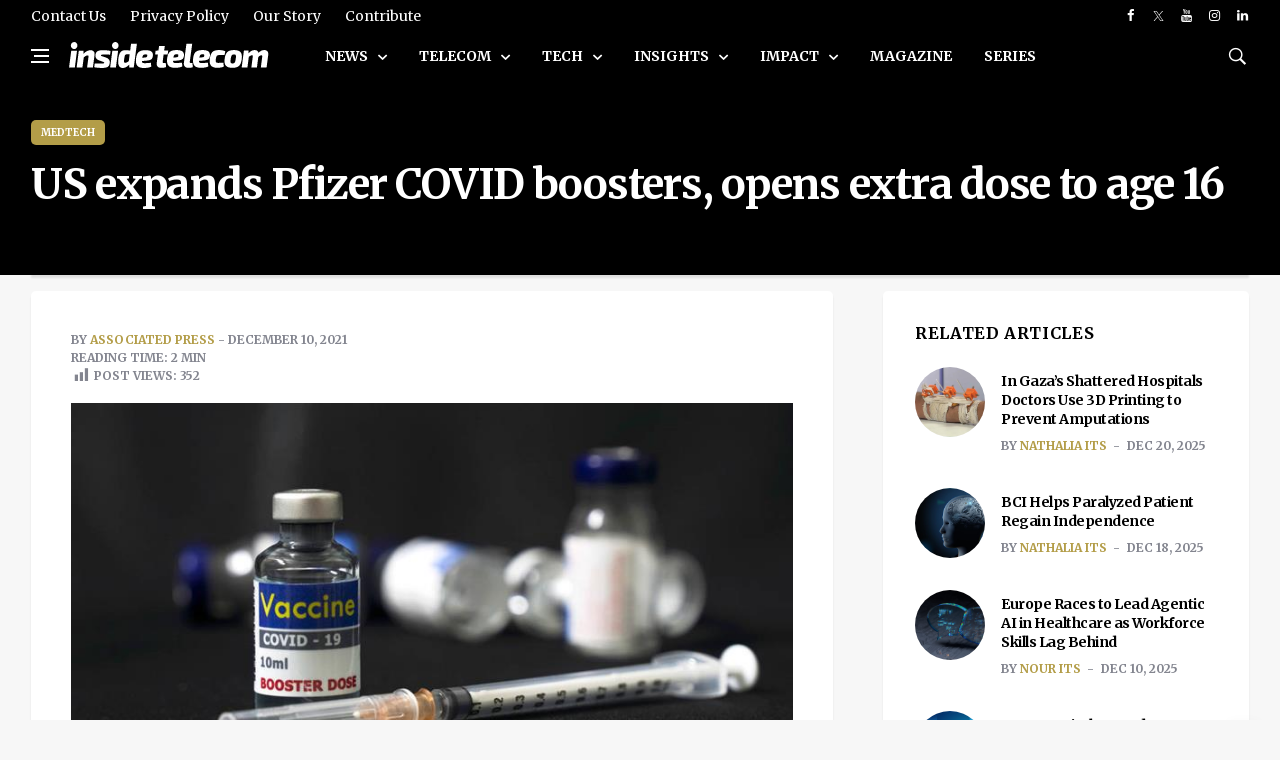

--- FILE ---
content_type: text/html; charset=UTF-8
request_url: https://insidetelecom.com/us-expands-pfizer-covid-boosters-opens-extra-dose-to-age-16/
body_size: 27578
content:
<!doctype html>
<html lang="en-US" class="no-js">

<head>

	<!-- Google tag (gtag.js) -->
	<script async data-type="lazy" data-src="https://www.googletagmanager.com/gtag/js?id=G-GR0Q5B11WC"></script>
	<script data-type="lazy" data-src="[data-uri]"></script>
	<meta charset="UTF-8">
	<title>US expands Pfizer COVID boosters, opens extra dose to age 16 &#8211; Inside Telecom - Inside Telecom</title>

	<link href="//www.google-analytics.com" rel="dns-prefetch">

	<link rel="icon" href="https://insidetelecom.com/wp-content/themes/insidetelecom-news/img/faviconinsidetelecom.png">
	<link rel="apple-touch-icon" href="https://insidetelecom.com/wp-content/themes/insidetelecom-news/img/faviconinsidetelecom.png">
	<meta http-equiv="X-UA-Compatible" content="IE=ledge,chrome=1">
	<meta name="viewport" content="width=device-width, user-scalable=no">
	<meta name="description" content="International Telecoms Business Magazine">

	<!-- Google Fonts -->
	<link rel="preconnect" href="https://fonts.googleapis.com">
	<link rel="preconnect" href="https://fonts.gstatic.com" crossorigin>
	<link href="https://fonts.googleapis.com/css2?family=Merriweather:ital,wght@0,300;0,400;0,700;0,900;1,300;1,400;1,700;1,900&display=swap" rel="stylesheet">

	<!--for linkedin preview image-->
			<meta name="image" property='og:image' content='https://insidetelecom.com/wp-content/uploads/2021/12/Pfizer-COVID-boosters.jpg' />
		<!-- Global site tag (gtag.js) - Google Analytics -->
	<script async data-type="lazy" data-src="https://www.googletagmanager.com/gtag/js?id=UA-152943891-1"></script>
	<script data-type="lazy" data-src="[data-uri]"></script>
	<script async src="https://pagead2.googlesyndication.com/pagead/js/adsbygoogle.js?client=ca-pub-8663501575241425" crossorigin="anonymous"></script>

	<meta name='robots' content='index, follow, max-image-preview:large, max-snippet:-1, max-video-preview:-1' />
	<style>img:is([sizes="auto" i], [sizes^="auto," i]) { contain-intrinsic-size: 3000px 1500px }</style>
	
	<!-- This site is optimized with the Yoast SEO Premium plugin v22.3 (Yoast SEO v22.3) - https://yoast.com/wordpress/plugins/seo/ -->
	<meta name="description" content="U.S. health authorities again expanded the nation&#039;s booster campaign Thursday, opening extra doses of Pfizer&#039;s COVID-19 vaccine to several" />
	<link rel="canonical" href="https://insidetelecom.com/us-expands-pfizer-covid-boosters-opens-extra-dose-to-age-16/" />
	<meta property="og:locale" content="en_US" />
	<meta property="og:type" content="article" />
	<meta property="og:title" content="US expands Pfizer COVID boosters, opens extra dose to age 16" />
	<meta property="og:description" content="U.S. health authorities again expanded the nation&#039;s booster campaign Thursday, opening extra doses of Pfizer&#039;s COVID-19 vaccine to several" />
	<meta property="og:url" content="https://insidetelecom.com/us-expands-pfizer-covid-boosters-opens-extra-dose-to-age-16/" />
	<meta property="og:site_name" content="Inside Telecom" />
	<meta property="article:publisher" content="https://www.facebook.com/Inside-Telecom-103929791073860/" />
	<meta property="article:published_time" content="2021-12-10T09:00:00+00:00" />
	<meta property="article:modified_time" content="2021-12-10T09:45:06+00:00" />
	<meta property="og:image" content="https://insidetelecom.com/wp-content/uploads/2021/12/Pfizer-COVID-boosters.jpg" />
	<meta property="og:image:width" content="800" />
	<meta property="og:image:height" content="450" />
	<meta property="og:image:type" content="image/jpeg" />
	<meta name="author" content="Associated Press" />
	<meta name="twitter:card" content="summary_large_image" />
	<meta name="twitter:creator" content="@telecom_inside" />
	<meta name="twitter:site" content="@telecom_inside" />
	<meta name="twitter:label1" content="Written by" />
	<meta name="twitter:data1" content="Associated Press" />
	<meta name="twitter:label2" content="Est. reading time" />
	<meta name="twitter:data2" content="3 minutes" />
	<script type="application/ld+json" class="yoast-schema-graph">{"@context":"https://schema.org","@graph":[{"@type":"Article","@id":"https://insidetelecom.com/us-expands-pfizer-covid-boosters-opens-extra-dose-to-age-16/#article","isPartOf":{"@id":"https://insidetelecom.com/us-expands-pfizer-covid-boosters-opens-extra-dose-to-age-16/"},"author":{"name":"Associated Press","@id":"https://insidetelecom.com/#/schema/person/e4c4ea051c4c88d8e57ebf88c93be7e9"},"headline":"US expands Pfizer COVID boosters, opens extra dose to age 16","datePublished":"2021-12-10T09:00:00+00:00","dateModified":"2021-12-10T09:45:06+00:00","mainEntityOfPage":{"@id":"https://insidetelecom.com/us-expands-pfizer-covid-boosters-opens-extra-dose-to-age-16/"},"wordCount":583,"publisher":{"@id":"https://insidetelecom.com/#organization"},"image":{"@id":"https://insidetelecom.com/us-expands-pfizer-covid-boosters-opens-extra-dose-to-age-16/#primaryimage"},"thumbnailUrl":"https://insidetelecom.com/wp-content/uploads/2021/12/Pfizer-COVID-boosters.jpg","keywords":["Covid-19","MedTech","Pfizer"],"articleSection":["MedTech"],"inLanguage":"en-US"},{"@type":"WebPage","@id":"https://insidetelecom.com/us-expands-pfizer-covid-boosters-opens-extra-dose-to-age-16/","url":"https://insidetelecom.com/us-expands-pfizer-covid-boosters-opens-extra-dose-to-age-16/","name":"US expands Pfizer COVID boosters, opens extra dose to age 16 &#8211; Inside Telecom","isPartOf":{"@id":"https://insidetelecom.com/#website"},"primaryImageOfPage":{"@id":"https://insidetelecom.com/us-expands-pfizer-covid-boosters-opens-extra-dose-to-age-16/#primaryimage"},"image":{"@id":"https://insidetelecom.com/us-expands-pfizer-covid-boosters-opens-extra-dose-to-age-16/#primaryimage"},"thumbnailUrl":"https://insidetelecom.com/wp-content/uploads/2021/12/Pfizer-COVID-boosters.jpg","datePublished":"2021-12-10T09:00:00+00:00","dateModified":"2021-12-10T09:45:06+00:00","description":"U.S. health authorities again expanded the nation's booster campaign Thursday, opening extra doses of Pfizer's COVID-19 vaccine to several","breadcrumb":{"@id":"https://insidetelecom.com/us-expands-pfizer-covid-boosters-opens-extra-dose-to-age-16/#breadcrumb"},"inLanguage":"en-US","potentialAction":[{"@type":"ReadAction","target":["https://insidetelecom.com/us-expands-pfizer-covid-boosters-opens-extra-dose-to-age-16/"]}]},{"@type":"ImageObject","inLanguage":"en-US","@id":"https://insidetelecom.com/us-expands-pfizer-covid-boosters-opens-extra-dose-to-age-16/#primaryimage","url":"https://insidetelecom.com/wp-content/uploads/2021/12/Pfizer-COVID-boosters.jpg","contentUrl":"https://insidetelecom.com/wp-content/uploads/2021/12/Pfizer-COVID-boosters.jpg","width":800,"height":450},{"@type":"BreadcrumbList","@id":"https://insidetelecom.com/us-expands-pfizer-covid-boosters-opens-extra-dose-to-age-16/#breadcrumb","itemListElement":[{"@type":"ListItem","position":1,"name":"Home","item":"https://insidetelecom.com/"},{"@type":"ListItem","position":2,"name":"US expands Pfizer COVID boosters, opens extra dose to age 16"}]},{"@type":"WebSite","@id":"https://insidetelecom.com/#website","url":"https://insidetelecom.com/","name":"Inside Telecom","description":"International Telecoms Business Magazine","publisher":{"@id":"https://insidetelecom.com/#organization"},"potentialAction":[{"@type":"SearchAction","target":{"@type":"EntryPoint","urlTemplate":"https://insidetelecom.com/?s={search_term_string}"},"query-input":"required name=search_term_string"}],"inLanguage":"en-US"},{"@type":"Organization","@id":"https://insidetelecom.com/#organization","name":"Inside Telecom","url":"https://insidetelecom.com/","logo":{"@type":"ImageObject","inLanguage":"en-US","@id":"https://insidetelecom.com/#/schema/logo/image/","url":"https://insidetelecom.com//insidetelecom/wp-content/uploads/2019/11/Facebook-PP.png","contentUrl":"https://insidetelecom.com//insidetelecom/wp-content/uploads/2019/11/Facebook-PP.png","width":180,"height":180,"caption":"Inside Telecom"},"image":{"@id":"https://insidetelecom.com/#/schema/logo/image/"},"sameAs":["https://www.facebook.com/Inside-Telecom-103929791073860/","https://twitter.com/telecom_inside","https://www.instagram.com/insidetelecom.news/","https://www.linkedin.com/company/inside-telecom/","https://www.youtube.com/channel/UCAjXVGAApTJCllvep9CuJaA"]},{"@type":"Person","@id":"https://insidetelecom.com/#/schema/person/e4c4ea051c4c88d8e57ebf88c93be7e9","name":"Associated Press","image":{"@type":"ImageObject","inLanguage":"en-US","@id":"https://insidetelecom.com/#/schema/person/image/","url":"//www.gravatar.com/avatar/1baba877e407fb4e470529b6f8e451e6?s=96&#038;r=g&#038;d=mm","contentUrl":"//www.gravatar.com/avatar/1baba877e407fb4e470529b6f8e451e6?s=96&#038;r=g&#038;d=mm","caption":"Associated Press"},"description":"News Agency","url":"https://insidetelecom.com/author/associated-press/"}]}</script>
	<!-- / Yoast SEO Premium plugin. -->


<link rel='dns-prefetch' href='//use.fontawesome.com' />
<link rel='dns-prefetch' href='//www.googletagmanager.com' />
<script type="text/javascript">
/* <![CDATA[ */
window._wpemojiSettings = {"baseUrl":"https:\/\/s.w.org\/images\/core\/emoji\/15.0.3\/72x72\/","ext":".png","svgUrl":"https:\/\/s.w.org\/images\/core\/emoji\/15.0.3\/svg\/","svgExt":".svg","source":{"concatemoji":"https:\/\/insidetelecom.com\/wp-includes\/js\/wp-emoji-release.min.js?ver=6.7.2"}};
/*! This file is auto-generated */
!function(i,n){var o,s,e;function c(e){try{var t={supportTests:e,timestamp:(new Date).valueOf()};sessionStorage.setItem(o,JSON.stringify(t))}catch(e){}}function p(e,t,n){e.clearRect(0,0,e.canvas.width,e.canvas.height),e.fillText(t,0,0);var t=new Uint32Array(e.getImageData(0,0,e.canvas.width,e.canvas.height).data),r=(e.clearRect(0,0,e.canvas.width,e.canvas.height),e.fillText(n,0,0),new Uint32Array(e.getImageData(0,0,e.canvas.width,e.canvas.height).data));return t.every(function(e,t){return e===r[t]})}function u(e,t,n){switch(t){case"flag":return n(e,"\ud83c\udff3\ufe0f\u200d\u26a7\ufe0f","\ud83c\udff3\ufe0f\u200b\u26a7\ufe0f")?!1:!n(e,"\ud83c\uddfa\ud83c\uddf3","\ud83c\uddfa\u200b\ud83c\uddf3")&&!n(e,"\ud83c\udff4\udb40\udc67\udb40\udc62\udb40\udc65\udb40\udc6e\udb40\udc67\udb40\udc7f","\ud83c\udff4\u200b\udb40\udc67\u200b\udb40\udc62\u200b\udb40\udc65\u200b\udb40\udc6e\u200b\udb40\udc67\u200b\udb40\udc7f");case"emoji":return!n(e,"\ud83d\udc26\u200d\u2b1b","\ud83d\udc26\u200b\u2b1b")}return!1}function f(e,t,n){var r="undefined"!=typeof WorkerGlobalScope&&self instanceof WorkerGlobalScope?new OffscreenCanvas(300,150):i.createElement("canvas"),a=r.getContext("2d",{willReadFrequently:!0}),o=(a.textBaseline="top",a.font="600 32px Arial",{});return e.forEach(function(e){o[e]=t(a,e,n)}),o}function t(e){var t=i.createElement("script");t.src=e,t.defer=!0,i.head.appendChild(t)}"undefined"!=typeof Promise&&(o="wpEmojiSettingsSupports",s=["flag","emoji"],n.supports={everything:!0,everythingExceptFlag:!0},e=new Promise(function(e){i.addEventListener("DOMContentLoaded",e,{once:!0})}),new Promise(function(t){var n=function(){try{var e=JSON.parse(sessionStorage.getItem(o));if("object"==typeof e&&"number"==typeof e.timestamp&&(new Date).valueOf()<e.timestamp+604800&&"object"==typeof e.supportTests)return e.supportTests}catch(e){}return null}();if(!n){if("undefined"!=typeof Worker&&"undefined"!=typeof OffscreenCanvas&&"undefined"!=typeof URL&&URL.createObjectURL&&"undefined"!=typeof Blob)try{var e="postMessage("+f.toString()+"("+[JSON.stringify(s),u.toString(),p.toString()].join(",")+"));",r=new Blob([e],{type:"text/javascript"}),a=new Worker(URL.createObjectURL(r),{name:"wpTestEmojiSupports"});return void(a.onmessage=function(e){c(n=e.data),a.terminate(),t(n)})}catch(e){}c(n=f(s,u,p))}t(n)}).then(function(e){for(var t in e)n.supports[t]=e[t],n.supports.everything=n.supports.everything&&n.supports[t],"flag"!==t&&(n.supports.everythingExceptFlag=n.supports.everythingExceptFlag&&n.supports[t]);n.supports.everythingExceptFlag=n.supports.everythingExceptFlag&&!n.supports.flag,n.DOMReady=!1,n.readyCallback=function(){n.DOMReady=!0}}).then(function(){return e}).then(function(){var e;n.supports.everything||(n.readyCallback(),(e=n.source||{}).concatemoji?t(e.concatemoji):e.wpemoji&&e.twemoji&&(t(e.twemoji),t(e.wpemoji)))}))}((window,document),window._wpemojiSettings);
/* ]]> */
</script>
<style id='wp-emoji-styles-inline-css' type='text/css'>

	img.wp-smiley, img.emoji {
		display: inline !important;
		border: none !important;
		box-shadow: none !important;
		height: 1em !important;
		width: 1em !important;
		margin: 0 0.07em !important;
		vertical-align: -0.1em !important;
		background: none !important;
		padding: 0 !important;
	}
</style>
<link rel='stylesheet' id='wp-block-library-css' href='https://insidetelecom.com/wp-includes/css/dist/block-library/style.min.css?ver=6.7.2' type='text/css' media='all' />
<link rel='stylesheet' id='bp-login-form-block-css' href='https://insidetelecom.com/wp-content/plugins/buddypress/bp-core/css/blocks/login-form.min.css?ver=11.2.0' type='text/css' media='all' />
<link rel='stylesheet' id='bp-member-block-css' href='https://insidetelecom.com/wp-content/plugins/buddypress/bp-members/css/blocks/member.min.css?ver=11.2.0' type='text/css' media='all' />
<link rel='stylesheet' id='bp-members-block-css' href='https://insidetelecom.com/wp-content/plugins/buddypress/bp-members/css/blocks/members.min.css?ver=11.2.0' type='text/css' media='all' />
<link rel='stylesheet' id='bp-dynamic-members-block-css' href='https://insidetelecom.com/wp-content/plugins/buddypress/bp-members/css/blocks/dynamic-members.min.css?ver=11.2.0' type='text/css' media='all' />
<link rel='stylesheet' id='bp-latest-activities-block-css' href='https://insidetelecom.com/wp-content/plugins/buddypress/bp-activity/css/blocks/latest-activities.min.css?ver=11.2.0' type='text/css' media='all' />
<style id='classic-theme-styles-inline-css' type='text/css'>
/*! This file is auto-generated */
.wp-block-button__link{color:#fff;background-color:#32373c;border-radius:9999px;box-shadow:none;text-decoration:none;padding:calc(.667em + 2px) calc(1.333em + 2px);font-size:1.125em}.wp-block-file__button{background:#32373c;color:#fff;text-decoration:none}
</style>
<style id='global-styles-inline-css' type='text/css'>
:root{--wp--preset--aspect-ratio--square: 1;--wp--preset--aspect-ratio--4-3: 4/3;--wp--preset--aspect-ratio--3-4: 3/4;--wp--preset--aspect-ratio--3-2: 3/2;--wp--preset--aspect-ratio--2-3: 2/3;--wp--preset--aspect-ratio--16-9: 16/9;--wp--preset--aspect-ratio--9-16: 9/16;--wp--preset--color--black: #000000;--wp--preset--color--cyan-bluish-gray: #abb8c3;--wp--preset--color--white: #ffffff;--wp--preset--color--pale-pink: #f78da7;--wp--preset--color--vivid-red: #cf2e2e;--wp--preset--color--luminous-vivid-orange: #ff6900;--wp--preset--color--luminous-vivid-amber: #fcb900;--wp--preset--color--light-green-cyan: #7bdcb5;--wp--preset--color--vivid-green-cyan: #00d084;--wp--preset--color--pale-cyan-blue: #8ed1fc;--wp--preset--color--vivid-cyan-blue: #0693e3;--wp--preset--color--vivid-purple: #9b51e0;--wp--preset--gradient--vivid-cyan-blue-to-vivid-purple: linear-gradient(135deg,rgba(6,147,227,1) 0%,rgb(155,81,224) 100%);--wp--preset--gradient--light-green-cyan-to-vivid-green-cyan: linear-gradient(135deg,rgb(122,220,180) 0%,rgb(0,208,130) 100%);--wp--preset--gradient--luminous-vivid-amber-to-luminous-vivid-orange: linear-gradient(135deg,rgba(252,185,0,1) 0%,rgba(255,105,0,1) 100%);--wp--preset--gradient--luminous-vivid-orange-to-vivid-red: linear-gradient(135deg,rgba(255,105,0,1) 0%,rgb(207,46,46) 100%);--wp--preset--gradient--very-light-gray-to-cyan-bluish-gray: linear-gradient(135deg,rgb(238,238,238) 0%,rgb(169,184,195) 100%);--wp--preset--gradient--cool-to-warm-spectrum: linear-gradient(135deg,rgb(74,234,220) 0%,rgb(151,120,209) 20%,rgb(207,42,186) 40%,rgb(238,44,130) 60%,rgb(251,105,98) 80%,rgb(254,248,76) 100%);--wp--preset--gradient--blush-light-purple: linear-gradient(135deg,rgb(255,206,236) 0%,rgb(152,150,240) 100%);--wp--preset--gradient--blush-bordeaux: linear-gradient(135deg,rgb(254,205,165) 0%,rgb(254,45,45) 50%,rgb(107,0,62) 100%);--wp--preset--gradient--luminous-dusk: linear-gradient(135deg,rgb(255,203,112) 0%,rgb(199,81,192) 50%,rgb(65,88,208) 100%);--wp--preset--gradient--pale-ocean: linear-gradient(135deg,rgb(255,245,203) 0%,rgb(182,227,212) 50%,rgb(51,167,181) 100%);--wp--preset--gradient--electric-grass: linear-gradient(135deg,rgb(202,248,128) 0%,rgb(113,206,126) 100%);--wp--preset--gradient--midnight: linear-gradient(135deg,rgb(2,3,129) 0%,rgb(40,116,252) 100%);--wp--preset--font-size--small: 13px;--wp--preset--font-size--medium: 20px;--wp--preset--font-size--large: 36px;--wp--preset--font-size--x-large: 42px;--wp--preset--spacing--20: 0.44rem;--wp--preset--spacing--30: 0.67rem;--wp--preset--spacing--40: 1rem;--wp--preset--spacing--50: 1.5rem;--wp--preset--spacing--60: 2.25rem;--wp--preset--spacing--70: 3.38rem;--wp--preset--spacing--80: 5.06rem;--wp--preset--shadow--natural: 6px 6px 9px rgba(0, 0, 0, 0.2);--wp--preset--shadow--deep: 12px 12px 50px rgba(0, 0, 0, 0.4);--wp--preset--shadow--sharp: 6px 6px 0px rgba(0, 0, 0, 0.2);--wp--preset--shadow--outlined: 6px 6px 0px -3px rgba(255, 255, 255, 1), 6px 6px rgba(0, 0, 0, 1);--wp--preset--shadow--crisp: 6px 6px 0px rgba(0, 0, 0, 1);}:where(.is-layout-flex){gap: 0.5em;}:where(.is-layout-grid){gap: 0.5em;}body .is-layout-flex{display: flex;}.is-layout-flex{flex-wrap: wrap;align-items: center;}.is-layout-flex > :is(*, div){margin: 0;}body .is-layout-grid{display: grid;}.is-layout-grid > :is(*, div){margin: 0;}:where(.wp-block-columns.is-layout-flex){gap: 2em;}:where(.wp-block-columns.is-layout-grid){gap: 2em;}:where(.wp-block-post-template.is-layout-flex){gap: 1.25em;}:where(.wp-block-post-template.is-layout-grid){gap: 1.25em;}.has-black-color{color: var(--wp--preset--color--black) !important;}.has-cyan-bluish-gray-color{color: var(--wp--preset--color--cyan-bluish-gray) !important;}.has-white-color{color: var(--wp--preset--color--white) !important;}.has-pale-pink-color{color: var(--wp--preset--color--pale-pink) !important;}.has-vivid-red-color{color: var(--wp--preset--color--vivid-red) !important;}.has-luminous-vivid-orange-color{color: var(--wp--preset--color--luminous-vivid-orange) !important;}.has-luminous-vivid-amber-color{color: var(--wp--preset--color--luminous-vivid-amber) !important;}.has-light-green-cyan-color{color: var(--wp--preset--color--light-green-cyan) !important;}.has-vivid-green-cyan-color{color: var(--wp--preset--color--vivid-green-cyan) !important;}.has-pale-cyan-blue-color{color: var(--wp--preset--color--pale-cyan-blue) !important;}.has-vivid-cyan-blue-color{color: var(--wp--preset--color--vivid-cyan-blue) !important;}.has-vivid-purple-color{color: var(--wp--preset--color--vivid-purple) !important;}.has-black-background-color{background-color: var(--wp--preset--color--black) !important;}.has-cyan-bluish-gray-background-color{background-color: var(--wp--preset--color--cyan-bluish-gray) !important;}.has-white-background-color{background-color: var(--wp--preset--color--white) !important;}.has-pale-pink-background-color{background-color: var(--wp--preset--color--pale-pink) !important;}.has-vivid-red-background-color{background-color: var(--wp--preset--color--vivid-red) !important;}.has-luminous-vivid-orange-background-color{background-color: var(--wp--preset--color--luminous-vivid-orange) !important;}.has-luminous-vivid-amber-background-color{background-color: var(--wp--preset--color--luminous-vivid-amber) !important;}.has-light-green-cyan-background-color{background-color: var(--wp--preset--color--light-green-cyan) !important;}.has-vivid-green-cyan-background-color{background-color: var(--wp--preset--color--vivid-green-cyan) !important;}.has-pale-cyan-blue-background-color{background-color: var(--wp--preset--color--pale-cyan-blue) !important;}.has-vivid-cyan-blue-background-color{background-color: var(--wp--preset--color--vivid-cyan-blue) !important;}.has-vivid-purple-background-color{background-color: var(--wp--preset--color--vivid-purple) !important;}.has-black-border-color{border-color: var(--wp--preset--color--black) !important;}.has-cyan-bluish-gray-border-color{border-color: var(--wp--preset--color--cyan-bluish-gray) !important;}.has-white-border-color{border-color: var(--wp--preset--color--white) !important;}.has-pale-pink-border-color{border-color: var(--wp--preset--color--pale-pink) !important;}.has-vivid-red-border-color{border-color: var(--wp--preset--color--vivid-red) !important;}.has-luminous-vivid-orange-border-color{border-color: var(--wp--preset--color--luminous-vivid-orange) !important;}.has-luminous-vivid-amber-border-color{border-color: var(--wp--preset--color--luminous-vivid-amber) !important;}.has-light-green-cyan-border-color{border-color: var(--wp--preset--color--light-green-cyan) !important;}.has-vivid-green-cyan-border-color{border-color: var(--wp--preset--color--vivid-green-cyan) !important;}.has-pale-cyan-blue-border-color{border-color: var(--wp--preset--color--pale-cyan-blue) !important;}.has-vivid-cyan-blue-border-color{border-color: var(--wp--preset--color--vivid-cyan-blue) !important;}.has-vivid-purple-border-color{border-color: var(--wp--preset--color--vivid-purple) !important;}.has-vivid-cyan-blue-to-vivid-purple-gradient-background{background: var(--wp--preset--gradient--vivid-cyan-blue-to-vivid-purple) !important;}.has-light-green-cyan-to-vivid-green-cyan-gradient-background{background: var(--wp--preset--gradient--light-green-cyan-to-vivid-green-cyan) !important;}.has-luminous-vivid-amber-to-luminous-vivid-orange-gradient-background{background: var(--wp--preset--gradient--luminous-vivid-amber-to-luminous-vivid-orange) !important;}.has-luminous-vivid-orange-to-vivid-red-gradient-background{background: var(--wp--preset--gradient--luminous-vivid-orange-to-vivid-red) !important;}.has-very-light-gray-to-cyan-bluish-gray-gradient-background{background: var(--wp--preset--gradient--very-light-gray-to-cyan-bluish-gray) !important;}.has-cool-to-warm-spectrum-gradient-background{background: var(--wp--preset--gradient--cool-to-warm-spectrum) !important;}.has-blush-light-purple-gradient-background{background: var(--wp--preset--gradient--blush-light-purple) !important;}.has-blush-bordeaux-gradient-background{background: var(--wp--preset--gradient--blush-bordeaux) !important;}.has-luminous-dusk-gradient-background{background: var(--wp--preset--gradient--luminous-dusk) !important;}.has-pale-ocean-gradient-background{background: var(--wp--preset--gradient--pale-ocean) !important;}.has-electric-grass-gradient-background{background: var(--wp--preset--gradient--electric-grass) !important;}.has-midnight-gradient-background{background: var(--wp--preset--gradient--midnight) !important;}.has-small-font-size{font-size: var(--wp--preset--font-size--small) !important;}.has-medium-font-size{font-size: var(--wp--preset--font-size--medium) !important;}.has-large-font-size{font-size: var(--wp--preset--font-size--large) !important;}.has-x-large-font-size{font-size: var(--wp--preset--font-size--x-large) !important;}
:where(.wp-block-post-template.is-layout-flex){gap: 1.25em;}:where(.wp-block-post-template.is-layout-grid){gap: 1.25em;}
:where(.wp-block-columns.is-layout-flex){gap: 2em;}:where(.wp-block-columns.is-layout-grid){gap: 2em;}
:root :where(.wp-block-pullquote){font-size: 1.5em;line-height: 1.6;}
</style>
<link rel='stylesheet' id='dashicons-css' href='https://insidetelecom.com/wp-includes/css/dashicons.min.css?ver=6.7.2' type='text/css' media='all' />
<link rel='stylesheet' id='bp-nouveau-css' href='https://insidetelecom.com/wp-content/plugins/buddypress/bp-templates/bp-nouveau/css/buddypress.min.css?ver=11.2.0' type='text/css' media='screen' />
<link rel='stylesheet' id='post-views-counter-frontend-css' href='https://insidetelecom.com/wp-content/plugins/post-views-counter/css/frontend.min.css?ver=1.5.3' type='text/css' media='all' />
<link rel='stylesheet' id='bootstrap-css-css' href='https://insidetelecom.com/wp-content/themes/insidetelecom-news/css/bootstrap.min.css?ver=1.0' type='text/css' media='all' />
<link rel='stylesheet' id='font-icons-css-css' href='https://insidetelecom.com/wp-content/themes/insidetelecom-news/css/font-icons.css?ver=1.0' type='text/css' media='all' />
<link rel='stylesheet' id='theme-style-css-css' href='https://insidetelecom.com/wp-content/themes/insidetelecom-news/css/style.css?v=1.0.1&#038;ver=1.0' type='text/css' media='all' />
<link rel='stylesheet' id='my-style-css' href='https://insidetelecom.com/wp-content/themes/insidetelecom-news/style.css?v=1.0.4&#038;ver=5.52' type='text/css' media='all' />
<link rel='stylesheet' id='dflip-icons-style-css' href='https://insidetelecom.com/wp-content/plugins/3d-flipbook-dflip-lite/assets/css/themify-icons.min.css?ver=1.7.35' type='text/css' media='all' />
<link rel='stylesheet' id='dflip-style-css' href='https://insidetelecom.com/wp-content/plugins/3d-flipbook-dflip-lite/assets/css/dflip.min.css?ver=1.7.35' type='text/css' media='all' />
<script type="text/javascript" src="https://insidetelecom.com/wp-includes/js/jquery/jquery.min.js?ver=3.7.1" id="jquery-core-js"></script>
<script type="text/javascript" src="https://insidetelecom.com/wp-includes/js/jquery/jquery-migrate.min.js?ver=3.4.1" id="jquery-migrate-js"></script>
<script type="text/javascript" src="https://insidetelecom.com/wp-content/themes/insidetelecom-news/js/lazysizes.min.js?ver=1.0.0" id="lazysizes-js-js"></script>
<script type="text/javascript" src="https://insidetelecom.com/wp-content/plugins/buddypress/bp-core/js/widget-members.min.js?ver=11.2.0" id="bp-widget-members-js"></script>
<script type="text/javascript" src="https://insidetelecom.com/wp-content/plugins/buddypress/bp-core/js/jquery-query.min.js?ver=11.2.0" id="bp-jquery-query-js"></script>
<script type="text/javascript" src="https://insidetelecom.com/wp-content/plugins/buddypress/bp-core/js/vendor/jquery-cookie.min.js?ver=11.2.0" id="bp-jquery-cookie-js"></script>
<script type="text/javascript" src="https://insidetelecom.com/wp-content/plugins/buddypress/bp-core/js/vendor/jquery-scroll-to.min.js?ver=11.2.0" id="bp-jquery-scroll-to-js"></script>
<script defer crossorigin="anonymous" integrity="sha384-3ve3u7etWcm2heCe4TswfZSAYSg2jR/EJxRHuKM5foOiKS8IJL/xRlvmjCaHELBz" type="text/javascript" src="https://use.fontawesome.com/releases/v6.5.1/js/all.js" id="font-awesome-official-js"></script>
<script defer crossorigin="anonymous" integrity="sha384-HJMj0TodsrM5KmHW8l+5NnGnq9DLtu9LlpFYFFXVne/+pnZYGxIWtFFGRQSbcPo9" type="text/javascript" src="https://use.fontawesome.com/releases/v6.5.1/js/v4-shims.js" id="font-awesome-official-v4shim-js"></script>

<!-- Google Analytics snippet added by Site Kit -->
<script type="text/javascript" id="google_gtagjs-js" async data-type="lazy" data-src="https://www.googletagmanager.com/gtag/js?id=GT-P36TR5"></script>
<script type="text/javascript" id="google_gtagjs-js-after" data-type="lazy" data-src="[data-uri]"></script>

<!-- End Google Analytics snippet added by Site Kit -->
<link rel="https://api.w.org/" href="https://insidetelecom.com/wp-json/" /><link rel="alternate" title="JSON" type="application/json" href="https://insidetelecom.com/wp-json/wp/v2/posts/21121" /><link rel="alternate" title="oEmbed (JSON)" type="application/json+oembed" href="https://insidetelecom.com/wp-json/oembed/1.0/embed?url=https%3A%2F%2Finsidetelecom.com%2Fus-expands-pfizer-covid-boosters-opens-extra-dose-to-age-16%2F" />
<link rel="alternate" title="oEmbed (XML)" type="text/xml+oembed" href="https://insidetelecom.com/wp-json/oembed/1.0/embed?url=https%3A%2F%2Finsidetelecom.com%2Fus-expands-pfizer-covid-boosters-opens-extra-dose-to-age-16%2F&#038;format=xml" />

	<script type="text/javascript">var ajaxurl = 'https://insidetelecom.com/wp-admin/admin-ajax.php';</script>

<meta name="generator" content="Site Kit by Google 1.110.0" />		<script>
			document.documentElement.className = document.documentElement.className.replace( 'no-js', 'js' );
		</script>
				<style>
			.no-js img.lazyload { display: none; }
			figure.wp-block-image img.lazyloading { min-width: 150px; }
							.lazyload, .lazyloading { opacity: 0; }
				.lazyloaded {
					opacity: 1;
					transition: opacity 400ms;
					transition-delay: 0ms;
				}
					</style>
		<script data-cfasync="false"> var dFlipLocation = "https://insidetelecom.com/wp-content/plugins/3d-flipbook-dflip-lite/assets/"; var dFlipWPGlobal = {"text":{"toggleSound":"Turn on\/off Sound","toggleThumbnails":"Toggle Thumbnails","toggleOutline":"Toggle Outline\/Bookmark","previousPage":"Previous Page","nextPage":"Next Page","toggleFullscreen":"Toggle Fullscreen","zoomIn":"Zoom In","zoomOut":"Zoom Out","toggleHelp":"Toggle Help","singlePageMode":"Single Page Mode","doublePageMode":"Double Page Mode","downloadPDFFile":"Download PDF File","gotoFirstPage":"Goto First Page","gotoLastPage":"Goto Last Page","share":"Share","mailSubject":"I wanted you to see this FlipBook","mailBody":"Check out this site {{url}}","loading":"DearFlip: Loading "},"moreControls":"download,pageMode,startPage,endPage,sound","hideControls":"","scrollWheel":"true","backgroundColor":"#777","backgroundImage":"","height":"auto","paddingLeft":"20","paddingRight":"20","controlsPosition":"bottom","duration":800,"soundEnable":"true","enableDownload":"true","enableAnnotation":"false","enableAnalytics":"false","webgl":"true","hard":"none","maxTextureSize":"1600","rangeChunkSize":"524288","zoomRatio":1.5,"stiffness":3,"pageMode":"0","singlePageMode":"0","pageSize":"0","autoPlay":"false","autoPlayDuration":5000,"autoPlayStart":"false","linkTarget":"2","sharePrefix":"dearflip-"};</script><style id="wpforms-css-vars-root">
				:root {
					--wpforms-field-border-radius: 3px;
--wpforms-field-background-color: #ffffff;
--wpforms-field-border-color: rgba( 0, 0, 0, 0.25 );
--wpforms-field-text-color: rgba( 0, 0, 0, 0.7 );
--wpforms-label-color: rgba( 0, 0, 0, 0.85 );
--wpforms-label-sublabel-color: rgba( 0, 0, 0, 0.55 );
--wpforms-label-error-color: #d63637;
--wpforms-button-border-radius: 3px;
--wpforms-button-background-color: #066aab;
--wpforms-button-text-color: #ffffff;
--wpforms-page-break-color: #066aab;
--wpforms-field-size-input-height: 43px;
--wpforms-field-size-input-spacing: 15px;
--wpforms-field-size-font-size: 16px;
--wpforms-field-size-line-height: 19px;
--wpforms-field-size-padding-h: 14px;
--wpforms-field-size-checkbox-size: 16px;
--wpforms-field-size-sublabel-spacing: 5px;
--wpforms-field-size-icon-size: 1;
--wpforms-label-size-font-size: 16px;
--wpforms-label-size-line-height: 19px;
--wpforms-label-size-sublabel-font-size: 14px;
--wpforms-label-size-sublabel-line-height: 17px;
--wpforms-button-size-font-size: 17px;
--wpforms-button-size-height: 41px;
--wpforms-button-size-padding-h: 15px;
--wpforms-button-size-margin-top: 10px;

				}
			</style></head>

<body class="bg-light style-default style-rounded">

	<!-- Preloader -->
	<div class="loader-mask">
		<div class="loader">
			<div></div>
		</div>
	</div>

	<!-- Bg Overlay -->
	<div class="content-overlay"></div>

	<!-- Sidenav -->
<header class="sidenav" id="sidenav">

    <!-- close -->
    <div class="sidenav__close">
        <button class="sidenav__close-button" id="sidenav__close-button" aria-label="close sidenav">
            <i class="ui-close sidenav__close-icon"></i>
        </button>
    </div>

    <!-- Nav -->
    <nav class="sidenav__menu-container">
        <ul id="menu-mobile-menu" class="sidenav__menu"><li><a class="sidenav__menu-url" href="https://insidetelecom.com/news/">News</a><button class="sidenav__menu-toggle" aria-haspopup="true" aria-label="Open dropdown"><i class="ui-arrow-down"></i></button><ul class='sidenav__menu-dropdown'><li><a class="sidenav__menu-url" href="https://insidetelecom.com/news/press-releases/">Press Releases</a></li>
</ul></li>
<li><a class="sidenav__menu-url" href="https://insidetelecom.com/telecom/">Telecom</a><button class="sidenav__menu-toggle" aria-haspopup="true" aria-label="Open dropdown"><i class="ui-arrow-down"></i></button><ul class='sidenav__menu-dropdown'><li><a class="sidenav__menu-url" href="https://insidetelecom.com/telecom/connectivity/">Connectivity</a></li>
<li><a class="sidenav__menu-url" href="https://insidetelecom.com/telecom/operators/">Operators</a></li>
</ul></li>
<li><a class="sidenav__menu-url" href="https://insidetelecom.com/tech/">Tech</a><button class="sidenav__menu-toggle" aria-haspopup="true" aria-label="Open dropdown"><i class="ui-arrow-down"></i></button><ul class='sidenav__menu-dropdown'><li><a class="sidenav__menu-url" href="https://insidetelecom.com/tech/intelligent-tech/">Intelligent Tech</a></li>
<li><a class="sidenav__menu-url" href="https://insidetelecom.com/tech/web3/">Web3</a></li>
<li><a class="sidenav__menu-url" href="https://insidetelecom.com/tech/fintech/">FinTech</a></li>
<li><a class="sidenav__menu-url" href="https://insidetelecom.com/tech/cryptocurrency/">Cryptocurrency</a></li>
<li><a class="sidenav__menu-url" href="https://insidetelecom.com/tech/techmed/">MedTech</a></li>
<li><a class="sidenav__menu-url" href="https://insidetelecom.com/tech/cybersecurity/">Cybersecurity</a></li>
</ul></li>
<li><a class="sidenav__menu-url" href="https://insidetelecom.com/insights/">Insights</a><button class="sidenav__menu-toggle" aria-haspopup="true" aria-label="Open dropdown"><i class="ui-arrow-down"></i></button><ul class='sidenav__menu-dropdown'><li><a class="sidenav__menu-url" href="https://insidetelecom.com/insights/opinion/">Opinion</a></li>
<li><a class="sidenav__menu-url" href="https://insidetelecom.com/insights/spotlight/">Spotlight</a></li>
</ul></li>
<li><a class="sidenav__menu-url" href="https://insidetelecom.com/impact/">Impact</a><button class="sidenav__menu-toggle" aria-haspopup="true" aria-label="Open dropdown"><i class="ui-arrow-down"></i></button><ul class='sidenav__menu-dropdown'><li><a class="sidenav__menu-url" href="https://insidetelecom.com/impact/community/">Community</a></li>
<li><a class="sidenav__menu-url" href="https://insidetelecom.com/impact/ethical-tech/">Ethical Tech</a></li>
</ul></li>
<li><a class="sidenav__menu-url" href="https://insidetelecom.com/magazines/">Magazine</a></li>
<li><a class="sidenav__menu-url" href="https://insidetelecom.com/contact-us/">Contact Us</a></li>
<li><a class="sidenav__menu-url" href="https://insidetelecom.com/our-story/">Our Story</a></li>
<li><a class="sidenav__menu-url" href="https://insidetelecom.com/contribute/">Contribute</a></li>
</ul>
    </nav>

    <div class="socials sidenav__socials">
        <a class="social social-facebook" href="https://www.facebook.com/insidetelecomnews" target="_blank" aria-label="facebook">
            <i class="ui-facebook"></i>
        </a>
        <a class="social social-x" href="https://x.com/insidetelecom_" target="_blank" aria-label="twitter">
            <svg xmlns="http://www.w3.org/2000/svg" xmlns:xlink="http://www.w3.org/1999/xlink" viewbox="0,0,256,256" width="18px" height="18px">
                <g fill="#ffffff" fill-rule="nonzero" stroke="none" stroke-width="1" stroke-linecap="butt" stroke-linejoin="miter" stroke-miterlimit="10" stroke-dasharray="" stroke-dashoffset="0" font-family="none" font-weight="none" font-size="none" text-anchor="none" style="mix-blend-mode: normal">
                    <g transform="scale(5.12,5.12)">
                        <path d="M5.91992,6l14.66211,21.375l-14.35156,16.625h3.17969l12.57617,-14.57812l10,14.57813h12.01367l-15.31836,-22.33008l13.51758,-15.66992h-3.16992l-11.75391,13.61719l-9.3418,-13.61719zM9.7168,8h7.16406l23.32227,34h-7.16406z"></path>
                    </g>
                </g>
            </svg>
        </a>

        <a class="social social-youtube" href="https://www.youtube.com/channel/UCAjXVGAApTJCllvep9CuJaA/" target="_blank" aria-label="youtube">
            <i class="ui-youtube"></i>
        </a>
        <a class="social social-instagram" href="https://www.instagram.com/insidetelecom.news/?hl=en" target="_blank" aria-label="instagram">
            <i class="ui-instagram"></i>
        </a>
        <a class="social social-linkedin" href="https://www.linkedin.com/company/inside-telecom/" target="_blank" aria-label="linkedin">
            <i class="ui-linkedin"></i>
        </a>
    </div>
</header> <!-- end sidenav -->

	<main class="main oh" id="main">

		<!-- Top Bar -->
		<div class="top-bar d-none d-lg-block">
			<div class="container">
				<div class="row">

					<!-- Top menu -->
					<div class="col-lg-6">
						<ul id="menu-sidebar" class="top-menu"><li id="menu-item-30543" class="menu-item menu-item-type-post_type menu-item-object-page menu-item-30543"><a href="https://insidetelecom.com/contact-us/">Contact Us</a></li>
<li id="menu-item-30542" class="menu-item menu-item-type-post_type menu-item-object-page menu-item-privacy-policy menu-item-30542"><a rel="privacy-policy" href="https://insidetelecom.com/privacy-policy/">Privacy Policy</a></li>
<li id="menu-item-30544" class="menu-item menu-item-type-post_type menu-item-object-page menu-item-30544"><a href="https://insidetelecom.com/our-story/">Our Story</a></li>
<li id="menu-item-45283" class="menu-item menu-item-type-post_type menu-item-object-page menu-item-45283"><a href="https://insidetelecom.com/contribute/">Contribute</a></li>
</ul>					</div>

					<!-- Socials -->
					<div class="col-lg-6">
						<div class="socials nav__socials socials--nobase socials--white justify-content-end">
							<a class="social social-facebook" href="https://www.facebook.com/insidetelecomnews" target="_blank" aria-label="facebook">
								<i class="ui-facebook"></i>
							</a>
							<a class="social social-x" href="https://x.com/insidetelecom_" target="_blank" aria-label="twitter">
								<svg xmlns="http://www.w3.org/2000/svg" xmlns:xlink="http://www.w3.org/1999/xlink" viewbox="0,0,256,256" width="18px" height="18px">
									<g fill="#ffffff" fill-rule="nonzero" stroke="none" stroke-width="1" stroke-linecap="butt" stroke-linejoin="miter" stroke-miterlimit="10" stroke-dasharray="" stroke-dashoffset="0" font-family="none" font-weight="none" font-size="none" text-anchor="none" style="mix-blend-mode: normal">
										<g transform="scale(5.12,5.12)">
											<path d="M5.91992,6l14.66211,21.375l-14.35156,16.625h3.17969l12.57617,-14.57812l10,14.57813h12.01367l-15.31836,-22.33008l13.51758,-15.66992h-3.16992l-11.75391,13.61719l-9.3418,-13.61719zM9.7168,8h7.16406l23.32227,34h-7.16406z"></path>
										</g>
									</g>
								</svg>
							</a>

							<a class="social social-youtube" href="https://www.youtube.com/channel/UCAjXVGAApTJCllvep9CuJaA/" target="_blank" aria-label="youtube">
								<i class="ui-youtube"></i>
							</a>
							<a class="social social-instagram" href="https://www.instagram.com/insidetelecom.news/?hl=en" target="_blank" aria-label="instagram">
								<i class="ui-instagram"></i>
							</a>
							<a class="social social-linkedin" href="https://www.linkedin.com/company/inside-telecom/" target="_blank" aria-label="linkedin">
								<i class="ui-linkedin"></i>
							</a>
						</div>
					</div>

				</div>
			</div>
		</div> <!-- end top bar -->

		<!-- Navigation -->
<header class="nav">
    <div class="nav__holder nav--sticky">
        <div class="container relative">
            <div class="flex-parent">

                <!-- Side Menu Button -->
                <button class="nav-icon-toggle" id="nav-icon-toggle" aria-label="Open side menu">
                    <span class="nav-icon-toggle__box">
                        <span class="nav-icon-toggle__inner"></span>
                    </span>
                </button>

                <!-- Logo -->
                <a href="https://insidetelecom.com" class="logo">
                    <!-- <img class="logo__img" src="https://insidetelecom.com/wp-content/themes/insidetelecom-news/img/logo_default.png" alt="logo"> -->
                    <svg width="200" viewbox="0 0 297 38" fill="none" xmlns="http://www.w3.org/2000/svg">
                        <path d="M0 37.4011L3.27197 12.6445H11.8566L8.58464 37.4011H0Z" fill="white" />
                        <path d="M12.4266 5.18481C12.4266 7.95084 10.2206 10.3696 7.69539 10.3696C5.17016 10.3696 2.65063 7.95084 2.65063 5.18481C2.65063 2.41878 4.85665 0 7.69539 0C10.5341 0 12.4266 2.41279 12.4266 5.18481Z" fill="white" />
                        <path d="M73.568 5.18481C73.568 7.95084 71.362 10.3696 68.8367 10.3696C66.3115 10.3696 63.792 7.95084 63.792 5.18481C63.792 2.41878 65.998 0 68.8367 0C71.6755 0 73.568 2.41279 73.568 5.18481Z" fill="white" />
                        <path d="M21.3876 17.2787C24.8305 13.7224 28.3419 11.9502 31.9217 11.9502C33.9396 11.9502 35.5243 12.5609 36.6644 13.7942C37.8044 15.0216 38.2091 16.7698 37.8956 19.0269L35.4274 37.4073H26.7971L28.8835 21.8648C29.0089 20.9368 28.969 20.3141 28.7637 19.9968C28.5642 19.6795 28.131 19.5538 27.4584 19.6196C25.9706 19.6496 24.1123 20.5955 21.8664 22.4575L19.8713 37.4013H11.2354L14.513 12.6447H21.2964L21.3876 17.2787Z" fill="white" />
                        <path d="M44.2969 26.7382C40.4037 25.3432 38.7335 22.6191 39.2693 18.5718C39.5543 16.2787 40.5177 14.6024 42.165 13.5367C43.8124 12.4829 46.5144 11.9441 50.2766 11.9441C54.8311 12.0099 58.6389 12.3752 61.7056 13.0457L60.9475 18.476C56.8376 18.4101 53.7993 18.3802 51.8384 18.3802C50.0371 18.3802 48.8686 18.4281 48.3328 18.5299C47.7969 18.6257 47.4948 18.8831 47.4321 19.2783C47.4036 19.6734 47.5518 19.9907 47.8824 20.2242C48.213 20.4577 48.8686 20.7451 49.849 21.0684L55.3042 22.9124C59.1918 24.2416 60.9133 26.798 60.4744 30.5819C60.1267 33.5395 59.0322 35.5092 57.1967 36.4851C55.3669 37.467 52.5339 37.958 48.7147 37.958C44.8955 37.958 41.2245 37.6227 37.4281 36.9581L38.1349 31.5278C38.5169 31.5278 39.6569 31.5338 41.5494 31.5578C43.4476 31.5697 44.8898 31.5757 45.8645 31.5757C48.424 31.5757 50.1112 31.4979 50.915 31.3243C51.7244 31.1566 52.1577 30.8453 52.2204 30.3783C52.2489 30.0131 52.112 29.7257 51.7871 29.5281C51.4736 29.3306 50.7326 29.0372 49.564 28.6301L44.2969 26.7382Z" fill="white" />
                        <path d="M61.0388 37.4011L64.3108 12.6445H72.9011L69.6235 37.4011H61.0388Z" fill="white" />
                        <path d="M96.1354 37.4014H89.3577L89.2608 33.2164C86.0972 36.4015 83.019 38.0001 80.0149 38.0001C74.3603 38.0001 72.0972 33.4798 73.2316 24.4453C73.5451 21.9248 74.0125 19.8233 74.6282 18.1469C75.2495 16.4645 76.019 15.1893 76.9539 14.3092C77.8887 13.4351 78.8635 12.8124 79.8952 12.4712C80.9213 12.1179 82.1127 11.9443 83.475 11.9443C86.1599 11.9443 88.6908 12.1778 91.0621 12.6388C91.0621 10.687 91.1761 8.98667 91.3927 7.55576L92.2022 2.52661H100.832L96.1354 37.4014ZM87.1745 17.7697C85.3447 17.7697 84.1078 18.1589 83.475 18.9132C82.8423 19.6796 82.3578 21.4697 82.0044 24.2956C81.6566 26.5528 81.5597 28.1573 81.7193 29.1033C81.8789 30.0552 82.4604 30.4923 83.475 30.4204C85.0198 30.3905 86.7983 29.5224 88.7934 27.834L90.0703 17.7697H87.1745Z" fill="white" />
                        <path d="M122.174 36.0062C119.358 37.3353 115.756 37.9939 111.361 37.9939C106.493 37.9939 103.17 36.9102 101.403 34.7309C99.6355 32.5516 98.9856 29.2108 99.4531 24.6966C99.9946 19.7512 101.346 16.3865 103.512 14.6143C105.678 12.8302 109.007 11.9441 113.499 11.9441C117.99 11.9441 121.006 12.6805 122.648 14.1593C124.295 15.6381 124.911 17.8713 124.494 20.8589C124.181 23.086 123.275 24.6547 121.77 25.5647C120.271 26.4807 117.888 27.0675 114.633 27.3369L108.226 27.8278C108.26 29.0911 108.574 29.9293 109.172 30.3424C109.776 30.7555 110.791 30.965 112.21 30.965C115.209 30.965 118.344 30.7675 121.599 30.3663L122.169 36.0002L122.174 36.0062ZM112.735 22.655C113.903 22.5592 114.753 22.3317 115.271 21.9844C115.796 21.6312 116.104 20.9606 116.201 19.9608C116.263 19.1645 116.104 18.6436 115.722 18.3922C115.345 18.1467 114.553 18.0389 113.35 18.0749C111.891 18.1048 110.859 18.4461 110.244 19.0987C109.628 19.7453 109.126 21.0624 108.75 23.0501L112.735 22.655Z" fill="white" />
                        <path d="M139.115 28.756C138.99 29.5522 139.036 30.0731 139.252 30.3246C139.469 30.57 139.993 30.6958 140.814 30.6958H143.744L144.172 36.7068C142.348 37.4372 139.931 37.7964 136.938 37.7964C134.607 37.7964 132.839 37.1498 131.62 35.8686C130.411 34.5754 129.955 32.8332 130.274 30.6479L132.024 18.1349H127.909L128.57 12.7285L132.822 12.4771L133.769 5.82544H142.228L141.333 12.4771H147.335L146.577 18.1349H140.523L139.11 28.7619L139.115 28.756Z" fill="white" />
                        <path d="M168.33 35.7547C165.525 37.0779 161.934 37.7484 157.55 37.7484C152.694 37.7484 149.388 36.6588 147.626 34.4915C145.859 32.3241 145.215 28.9893 145.688 24.493C146.224 19.5597 147.569 16.2009 149.73 14.4347C151.884 12.6626 155.202 11.7825 159.677 11.7825C164.151 11.7825 167.161 12.5189 168.803 13.9917C170.433 15.4705 171.054 17.6917 170.644 20.6673C170.33 22.8945 169.424 24.4511 167.925 25.3612C166.426 26.2772 164.054 26.8579 160.811 27.1214L154.427 27.6243C154.449 28.8816 154.769 29.7258 155.367 30.1329C155.971 30.546 156.975 30.7495 158.394 30.7495C161.392 30.7495 164.51 30.552 167.754 30.1568L168.324 35.7667L168.33 35.7547ZM158.924 22.4514C160.093 22.3497 160.936 22.1281 161.455 21.7809C161.974 21.4396 162.282 20.7631 162.378 19.7692C162.441 18.973 162.282 18.4581 161.905 18.2066C161.529 17.9552 160.737 17.8534 159.54 17.8833C158.092 17.9132 157.054 18.2545 156.439 18.9011C155.829 19.5477 155.333 20.8649 154.957 22.8526L158.93 22.4514H158.924Z" fill="white" />
                        <path d="M179.394 28.756C179.269 29.5224 179.337 30.0313 179.611 30.2947C179.873 30.5641 180.466 30.6958 181.383 30.6958H183.367L183.84 36.7548C182.546 37.4493 180.483 37.7965 177.644 37.7965C175.221 37.7965 173.375 37.1679 172.115 35.9106C170.855 34.6533 170.348 32.929 170.604 30.7437L174.435 2.38892H182.991L179.4 28.756H179.394Z" fill="white" />
                        <path d="M206.903 35.7547C204.099 37.0779 200.508 37.7484 196.124 37.7484C191.268 37.7484 187.967 36.6588 186.2 34.4915C184.433 32.3241 183.789 28.9893 184.268 24.493C184.803 19.5597 186.149 16.2009 188.303 14.4347C190.464 12.6626 193.787 11.7825 198.256 11.7825C202.725 11.7825 205.741 12.5189 207.382 13.9917C209.018 15.4705 209.628 17.6917 209.229 20.6673C208.91 22.8945 208.004 24.4511 206.504 25.3612C205.011 26.2772 202.64 26.8579 199.391 27.1214L193.012 27.6243C193.035 28.8816 193.354 29.7258 193.947 30.1329C194.551 30.546 195.56 30.7495 196.979 30.7495C199.978 30.7495 203.096 30.552 206.333 30.1568L206.903 35.7667V35.7547ZM197.498 22.4514C198.661 22.3497 199.51 22.1281 200.023 21.7809C200.548 21.4396 200.85 20.7631 200.947 19.7692C201.009 18.973 200.85 18.4581 200.474 18.2066C200.092 17.9552 199.305 17.8534 198.108 17.8833C196.66 17.9132 195.623 18.2545 195.007 18.9011C194.397 19.5477 193.901 20.8649 193.525 22.8526L197.498 22.4514Z" fill="white" />
                        <path d="M229.927 35.9524C227.311 37.1439 224.033 37.7426 220.094 37.7426C215.836 37.7426 212.792 36.6889 210.945 34.5874C209.098 32.4859 208.494 29.1032 209.121 24.4333C209.719 19.8652 210.991 16.6142 212.929 14.6803C214.867 12.7465 217.956 11.7766 222.214 11.7766C226.216 11.7766 229.545 12.3753 232.19 13.5667L231.01 19.0749L223.303 19.027C221.542 19.027 220.293 19.4281 219.564 20.2184C218.846 21.0147 218.333 22.5174 218.059 24.7386C217.74 27.1574 217.831 28.72 218.321 29.4505C218.8 30.1809 219.917 30.5401 221.65 30.5401C224.58 30.5401 227.128 30.4144 229.306 30.145L229.916 35.9524H229.927Z" fill="white" />
                        <path d="M254.797 14.8779C256.627 16.9435 257.208 20.38 256.547 25.1817C255.914 29.8217 254.569 33.0727 252.506 34.9406C250.442 36.8086 247.17 37.7486 242.696 37.7486C238.221 37.7486 234.903 36.7248 233.022 34.6712C231.152 32.6236 230.537 29.223 231.204 24.4872C231.836 19.7873 233.176 16.4944 235.228 14.6085C237.275 12.7226 240.586 11.7766 245.152 11.7766C249.718 11.7766 252.973 12.8064 254.797 14.8779ZM241.704 19.494C241.071 20.41 240.552 22.3019 240.136 25.1817C239.794 27.7322 239.805 29.4146 240.17 30.2168C240.524 31.0311 241.47 31.4382 242.981 31.4382C244.491 31.4382 245.523 30.9772 246.156 30.0492C246.788 29.1212 247.29 27.2652 247.666 24.4812C248.042 21.9008 248.059 20.2004 247.712 19.3742C247.37 18.548 246.475 18.1349 245.021 18.1349C243.437 18.1349 242.342 18.5839 241.709 19.494" fill="white" />
                        <path d="M266.665 16.3868C269.629 13.3094 272.599 11.7708 275.598 11.7708C278.91 11.7708 280.882 13.1119 281.509 15.7941C284.194 13.1119 286.964 11.7708 289.831 11.7708C292.072 11.7708 293.713 12.3934 294.773 13.6327C295.834 14.8721 296.221 16.6023 295.931 18.8235L293.474 37.144H284.963L287.044 21.3501C287.203 20.0569 286.776 19.4103 285.767 19.4103C284.564 19.4103 283.042 20.2245 281.178 21.847L279.143 37.138H270.872L272.953 21.3441C273.084 20.6197 273.05 20.1108 272.862 19.8294C272.673 19.554 272.292 19.4043 271.727 19.4043C270.53 19.4043 268.985 20.1706 267.087 21.6913L265.058 37.138H256.502L259.814 12.4593H266.472L266.665 16.3808V16.3868Z" fill="white" />
                    </svg>

                </a>

                <nav class="flex-child nav__wrap d-none d-lg-block">
                    <ul class="nav__menu">
                                                        <li class="nav__dropdown">
                                    <a href="https://insidetelecom.com/news/" class="title">
                                        News                                    </a>
                                                                                                                                                                                                                                    <ul class="nav__dropdown-menu nav__megamenu">
                                            <li>
                                                <div class="nav__megamenu-wrap">
                                                    <div class="row">
                                                                                                                                                                            <div class="col nav__megamenu-item">
                                                                <article class="entry">
                                                                    <div class="entry__img-holder submenu-image-holder">
                                                                        <a href="https://insidetelecom.com/announcing-dsis-3rd-annual-futureg-for-defense-and-warfare-summit/">
                                                                            <img width="350" height="197" src="https://insidetelecom.com/wp-content/uploads/2026/01/FutureG-350x197.jpg" class="entry__img submenu-image wp-post-image" alt="The FutureG community is set to convene March 25-26, 2026, in Washington D.C. - As next-generation wireless technologies rapidly reshape modern warfare." decoding="async" fetchpriority="high" srcset="https://insidetelecom.com/wp-content/uploads/2026/01/FutureG-350x197.jpg 350w, https://insidetelecom.com/wp-content/uploads/2026/01/FutureG-300x169.jpg 300w, https://insidetelecom.com/wp-content/uploads/2026/01/FutureG-1024x576.jpg 1024w, https://insidetelecom.com/wp-content/uploads/2026/01/FutureG-768x432.jpg 768w, https://insidetelecom.com/wp-content/uploads/2026/01/FutureG-740x416.jpg 740w, https://insidetelecom.com/wp-content/uploads/2026/01/FutureG.jpg 1200w" sizes="(max-width: 350px) 100vw, 350px" />                                                                        </a>
                                                                                                                                                <a href="https://insidetelecom.com/news/" class="entry__meta-category entry__meta-category--label entry__meta-category--align-in-corner entry__meta-category--violet">News</a>
                                                                    </div>

                                                                    <div class="entry__body">
                                                                        <h2 class="entry__title">
                                                                            <a href="https://insidetelecom.com/announcing-dsis-3rd-annual-futureg-for-defense-and-warfare-summit/">Announcing DSI’s 3rd Annual FutureG for Defense and Warfare Summit</a>
                                                                        </h2>
                                                                    </div>
                                                                </article>
                                                            </div>
                                                                                                                    <div class="col nav__megamenu-item">
                                                                <article class="entry">
                                                                    <div class="entry__img-holder submenu-image-holder">
                                                                        <a href="https://insidetelecom.com/navigating-the-frustration-apple-pays-delay-and-the-shifting-digital-payment-landscape/">
                                                                            <img width="350" height="233" src="https://insidetelecom.com/wp-content/uploads/2025/12/applepay-350x233.webp" class="entry__img submenu-image wp-post-image" alt="The digital payments landscape across the Middle East is evolving at an unprecedented pace." decoding="async" srcset="https://insidetelecom.com/wp-content/uploads/2025/12/applepay-350x233.webp 350w, https://insidetelecom.com/wp-content/uploads/2025/12/applepay-300x200.webp 300w, https://insidetelecom.com/wp-content/uploads/2025/12/applepay-1024x683.webp 1024w, https://insidetelecom.com/wp-content/uploads/2025/12/applepay-768x512.webp 768w, https://insidetelecom.com/wp-content/uploads/2025/12/applepay-740x493.webp 740w, https://insidetelecom.com/wp-content/uploads/2025/12/applepay.webp 1536w" sizes="(max-width: 350px) 100vw, 350px" />                                                                        </a>
                                                                                                                                                <a href="https://insidetelecom.com/news/" class="entry__meta-category entry__meta-category--label entry__meta-category--align-in-corner entry__meta-category--violet">News</a>
                                                                    </div>

                                                                    <div class="entry__body">
                                                                        <h2 class="entry__title">
                                                                            <a href="https://insidetelecom.com/navigating-the-frustration-apple-pays-delay-and-the-shifting-digital-payment-landscape/">Navigating the Frustration: Apple Pay’s Delay and the Shifting Digital Payment Landscape</a>
                                                                        </h2>
                                                                    </div>
                                                                </article>
                                                            </div>
                                                                                                                    <div class="col nav__megamenu-item">
                                                                <article class="entry">
                                                                    <div class="entry__img-holder submenu-image-holder">
                                                                        <a href="https://insidetelecom.com/wireless-broadband-alliance-trials-set-new-benchmark-proving-up-to-70-latency-reduction-with-wi-fi-qos-management/">
                                                                            <img width="350" height="197" src="https://insidetelecom.com/wp-content/uploads/2025/12/Wireless-Broadband-350x197.jpg" class="entry__img submenu-image wp-post-image" alt="London, UK, December 4, 2025 — The Wireless Broadband Alliance (WBA), the global industry body dedicated to driving the seamless and interoperable service." decoding="async" srcset="https://insidetelecom.com/wp-content/uploads/2025/12/Wireless-Broadband-350x197.jpg 350w, https://insidetelecom.com/wp-content/uploads/2025/12/Wireless-Broadband-300x169.jpg 300w, https://insidetelecom.com/wp-content/uploads/2025/12/Wireless-Broadband-1024x576.jpg 1024w, https://insidetelecom.com/wp-content/uploads/2025/12/Wireless-Broadband-768x432.jpg 768w, https://insidetelecom.com/wp-content/uploads/2025/12/Wireless-Broadband-740x416.jpg 740w, https://insidetelecom.com/wp-content/uploads/2025/12/Wireless-Broadband.jpg 1200w" sizes="(max-width: 350px) 100vw, 350px" />                                                                        </a>
                                                                                                                                                <a href="https://insidetelecom.com/news/press-releases/" class="entry__meta-category entry__meta-category--label entry__meta-category--align-in-corner entry__meta-category--violet">Press Releases</a>
                                                                    </div>

                                                                    <div class="entry__body">
                                                                        <h2 class="entry__title">
                                                                            <a href="https://insidetelecom.com/wireless-broadband-alliance-trials-set-new-benchmark-proving-up-to-70-latency-reduction-with-wi-fi-qos-management/">Wireless Broadband Alliance Trials Set New Benchmark Proving up to 70% Latency Reduction with Wi-Fi QoS Management</a>
                                                                        </h2>
                                                                    </div>
                                                                </article>
                                                            </div>
                                                                                                                    <div class="col nav__megamenu-item">
                                                                <article class="entry">
                                                                    <div class="entry__img-holder submenu-image-holder">
                                                                        <a href="https://insidetelecom.com/apples-iphone-17-marks-the-nail-in-the-sim-cards-coffin/">
                                                                            <img width="350" height="207" src="https://insidetelecom.com/wp-content/uploads/2025/11/SIM-Card-350x207.jpg" class="entry__img submenu-image wp-post-image" alt="2022’s iPhone 14 launched without a SIM card tray in the US, at the time sparking conversations about the future of eSIM." decoding="async" srcset="https://insidetelecom.com/wp-content/uploads/2025/11/SIM-Card-350x207.jpg 350w, https://insidetelecom.com/wp-content/uploads/2025/11/SIM-Card-300x178.jpg 300w, https://insidetelecom.com/wp-content/uploads/2025/11/SIM-Card-1024x606.jpg 1024w, https://insidetelecom.com/wp-content/uploads/2025/11/SIM-Card-768x454.jpg 768w, https://insidetelecom.com/wp-content/uploads/2025/11/SIM-Card-740x438.jpg 740w, https://insidetelecom.com/wp-content/uploads/2025/11/SIM-Card.jpg 1200w" sizes="(max-width: 350px) 100vw, 350px" />                                                                        </a>
                                                                                                                                                <a href="https://insidetelecom.com/news/press-releases/" class="entry__meta-category entry__meta-category--label entry__meta-category--align-in-corner entry__meta-category--violet">Press Releases</a>
                                                                    </div>

                                                                    <div class="entry__body">
                                                                        <h2 class="entry__title">
                                                                            <a href="https://insidetelecom.com/apples-iphone-17-marks-the-nail-in-the-sim-cards-coffin/">Apple’s iPhone 17 Marks the Nail in the SIM Card’s Coffin</a>
                                                                        </h2>
                                                                    </div>
                                                                </article>
                                                            </div>
                                                                                                                    <div class="col nav__megamenu-item">
                                                                <article class="entry">
                                                                    <div class="entry__img-holder submenu-image-holder">
                                                                        <a href="https://insidetelecom.com/6g-mobile-networks-will-need-up-to-three-times-todays-spectrum-to-meet-surging-data-demands-new-gsma-report-shows/">
                                                                            <img width="350" height="197" src="https://insidetelecom.com/wp-content/uploads/2025/11/6G-350x197.jpg" class="entry__img submenu-image wp-post-image" alt="20th November 2025, London: Next-generation 6G networks will require up to three times more mid-band spectrum than is typically available today," decoding="async" srcset="https://insidetelecom.com/wp-content/uploads/2025/11/6G-350x197.jpg 350w, https://insidetelecom.com/wp-content/uploads/2025/11/6G-300x169.jpg 300w, https://insidetelecom.com/wp-content/uploads/2025/11/6G-1024x576.jpg 1024w, https://insidetelecom.com/wp-content/uploads/2025/11/6G-768x432.jpg 768w, https://insidetelecom.com/wp-content/uploads/2025/11/6G-1536x864.jpg 1536w, https://insidetelecom.com/wp-content/uploads/2025/11/6G-2048x1152.jpg 2048w, https://insidetelecom.com/wp-content/uploads/2025/11/6G-740x416.jpg 740w" sizes="(max-width: 350px) 100vw, 350px" />                                                                        </a>
                                                                                                                                                <a href="https://insidetelecom.com/news/" class="entry__meta-category entry__meta-category--label entry__meta-category--align-in-corner entry__meta-category--violet">News</a>
                                                                    </div>

                                                                    <div class="entry__body">
                                                                        <h2 class="entry__title">
                                                                            <a href="https://insidetelecom.com/6g-mobile-networks-will-need-up-to-three-times-todays-spectrum-to-meet-surging-data-demands-new-gsma-report-shows/">6G mobile networks will need up to three times today’s spectrum to meet surging data demands, new GSMA report shows</a>
                                                                        </h2>
                                                                    </div>
                                                                </article>
                                                            </div>
                                                                                                            </div>
                                                    <div class="mega-menu-links">
                                                                                                        <a href="https://insidetelecom.com/news/press-releases/" class="title">Press Releases</a>
                                                                                                        </div>
                                                </div>
                                            </li>
                                        </ul>
                                                                                                                                    </li>
                                                                                    <li class="nav__dropdown">
                                    <a href="https://insidetelecom.com/telecom/" class="title">
                                        Telecom                                    </a>
                                                                                                                                                                                                                                    <ul class="nav__dropdown-menu nav__megamenu">
                                            <li>
                                                <div class="nav__megamenu-wrap">
                                                    <div class="row">
                                                                                                                                                                            <div class="col nav__megamenu-item">
                                                                <article class="entry">
                                                                    <div class="entry__img-holder submenu-image-holder">
                                                                        <a href="https://insidetelecom.com/what-to-expect-from-starlink-gigabit-satellite-internet-2026/">
                                                                            <img width="350" height="197" src="https://insidetelecom.com/wp-content/uploads/2025/10/Starlink-gigabit-satellite-350x197.jpg" class="entry__img submenu-image wp-post-image" alt="Starlink is launching the next generation Gen3 satellites in 2026, which are designed to deliver Starlink gigabit satellite internet 2026." decoding="async" srcset="https://insidetelecom.com/wp-content/uploads/2025/10/Starlink-gigabit-satellite-350x197.jpg 350w, https://insidetelecom.com/wp-content/uploads/2025/10/Starlink-gigabit-satellite-300x169.jpg 300w, https://insidetelecom.com/wp-content/uploads/2025/10/Starlink-gigabit-satellite-768x432.jpg 768w, https://insidetelecom.com/wp-content/uploads/2025/10/Starlink-gigabit-satellite-740x416.jpg 740w, https://insidetelecom.com/wp-content/uploads/2025/10/Starlink-gigabit-satellite.jpg 800w" sizes="(max-width: 350px) 100vw, 350px" />                                                                        </a>
                                                                                                                                                <a href="https://insidetelecom.com/telecom/connectivity/" class="entry__meta-category entry__meta-category--label entry__meta-category--align-in-corner entry__meta-category--violet">Connectivity</a>
                                                                    </div>

                                                                    <div class="entry__body">
                                                                        <h2 class="entry__title">
                                                                            <a href="https://insidetelecom.com/what-to-expect-from-starlink-gigabit-satellite-internet-2026/">Starlink’s Path to Gigabit Satellite Internet with Gen2, Gen3 Satellites </a>
                                                                        </h2>
                                                                    </div>
                                                                </article>
                                                            </div>
                                                                                                                    <div class="col nav__megamenu-item">
                                                                <article class="entry">
                                                                    <div class="entry__img-holder submenu-image-holder">
                                                                        <a href="https://insidetelecom.com/best-broadband-connectivity-in-telecom-manufacturing/">
                                                                            <img width="350" height="197" src="https://insidetelecom.com/wp-content/uploads/2025/10/Best-Broadband-Connectivity-in-Telecom-Manufacturing-350x197.jpg" class="entry__img submenu-image wp-post-image" alt="Global manufacturers compete to offer the best broadband connectivity in telecom manufacturing, as engineers push FTTH, DOCSIS 4.0, and 5G FWA limits." decoding="async" srcset="https://insidetelecom.com/wp-content/uploads/2025/10/Best-Broadband-Connectivity-in-Telecom-Manufacturing-350x197.jpg 350w, https://insidetelecom.com/wp-content/uploads/2025/10/Best-Broadband-Connectivity-in-Telecom-Manufacturing-300x169.jpg 300w, https://insidetelecom.com/wp-content/uploads/2025/10/Best-Broadband-Connectivity-in-Telecom-Manufacturing-768x432.jpg 768w, https://insidetelecom.com/wp-content/uploads/2025/10/Best-Broadband-Connectivity-in-Telecom-Manufacturing-740x416.jpg 740w, https://insidetelecom.com/wp-content/uploads/2025/10/Best-Broadband-Connectivity-in-Telecom-Manufacturing.jpg 800w" sizes="(max-width: 350px) 100vw, 350px" />                                                                        </a>
                                                                                                                                                <a href="https://insidetelecom.com/telecom/connectivity/" class="entry__meta-category entry__meta-category--label entry__meta-category--align-in-corner entry__meta-category--violet">Connectivity</a>
                                                                    </div>

                                                                    <div class="entry__body">
                                                                        <h2 class="entry__title">
                                                                            <a href="https://insidetelecom.com/best-broadband-connectivity-in-telecom-manufacturing/">Fiber, Cable, 5G Vie to Power Next-Gen Industrial Connectivity </a>
                                                                        </h2>
                                                                    </div>
                                                                </article>
                                                            </div>
                                                                                                                    <div class="col nav__megamenu-item">
                                                                <article class="entry">
                                                                    <div class="entry__img-holder submenu-image-holder">
                                                                        <a href="https://insidetelecom.com/wi-fi-8-effective-throughput-for-fast-connectivity/">
                                                                            <img width="350" height="197" src="https://insidetelecom.com/wp-content/uploads/2025/05/Wi-Fi-8-Effective-Throughput-350x197.jpg" class="entry__img submenu-image wp-post-image" alt="Wi-Fi 8 effective throughput, based on IEEE 802.11bn standard, will set the new standard for connectivity by prioritizing reliable network" decoding="async" srcset="https://insidetelecom.com/wp-content/uploads/2025/05/Wi-Fi-8-Effective-Throughput-350x197.jpg 350w, https://insidetelecom.com/wp-content/uploads/2025/05/Wi-Fi-8-Effective-Throughput-300x169.jpg 300w, https://insidetelecom.com/wp-content/uploads/2025/05/Wi-Fi-8-Effective-Throughput-1024x576.jpg 1024w, https://insidetelecom.com/wp-content/uploads/2025/05/Wi-Fi-8-Effective-Throughput-768x432.jpg 768w, https://insidetelecom.com/wp-content/uploads/2025/05/Wi-Fi-8-Effective-Throughput-1536x864.jpg 1536w, https://insidetelecom.com/wp-content/uploads/2025/05/Wi-Fi-8-Effective-Throughput-2048x1152.jpg 2048w, https://insidetelecom.com/wp-content/uploads/2025/05/Wi-Fi-8-Effective-Throughput-740x416.jpg 740w" sizes="(max-width: 350px) 100vw, 350px" />                                                                        </a>
                                                                                                                                                <a href="https://insidetelecom.com/telecom/connectivity/" class="entry__meta-category entry__meta-category--label entry__meta-category--align-in-corner entry__meta-category--violet">Connectivity</a>
                                                                    </div>

                                                                    <div class="entry__body">
                                                                        <h2 class="entry__title">
                                                                            <a href="https://insidetelecom.com/wi-fi-8-effective-throughput-for-fast-connectivity/">Wi-Fi 8 Taking Connectivity to New Levels Starting 2028 </a>
                                                                        </h2>
                                                                    </div>
                                                                </article>
                                                            </div>
                                                                                                                    <div class="col nav__megamenu-item">
                                                                <article class="entry">
                                                                    <div class="entry__img-holder submenu-image-holder">
                                                                        <a href="https://insidetelecom.com/metas-sea-internet-cable-revolution/">
                                                                            <img width="350" height="197" src="https://insidetelecom.com/wp-content/uploads/2025/02/Metas-Sea-Internet-350x197.jpg" class="entry__img submenu-image wp-post-image" alt="" decoding="async" srcset="https://insidetelecom.com/wp-content/uploads/2025/02/Metas-Sea-Internet-350x197.jpg 350w, https://insidetelecom.com/wp-content/uploads/2025/02/Metas-Sea-Internet-300x169.jpg 300w, https://insidetelecom.com/wp-content/uploads/2025/02/Metas-Sea-Internet-1024x576.jpg 1024w, https://insidetelecom.com/wp-content/uploads/2025/02/Metas-Sea-Internet-768x432.jpg 768w, https://insidetelecom.com/wp-content/uploads/2025/02/Metas-Sea-Internet-1536x864.jpg 1536w, https://insidetelecom.com/wp-content/uploads/2025/02/Metas-Sea-Internet-2048x1152.jpg 2048w, https://insidetelecom.com/wp-content/uploads/2025/02/Metas-Sea-Internet-740x416.jpg 740w" sizes="(max-width: 350px) 100vw, 350px" />                                                                        </a>
                                                                                                                                                <a href="https://insidetelecom.com/telecom/connectivity/" class="entry__meta-category entry__meta-category--label entry__meta-category--align-in-corner entry__meta-category--violet">Connectivity</a>
                                                                    </div>

                                                                    <div class="entry__body">
                                                                        <h2 class="entry__title">
                                                                            <a href="https://insidetelecom.com/metas-sea-internet-cable-revolution/">Meta’s Under Sea Internet Cables Will Keep Us Connected </a>
                                                                        </h2>
                                                                    </div>
                                                                </article>
                                                            </div>
                                                                                                                    <div class="col nav__megamenu-item">
                                                                <article class="entry">
                                                                    <div class="entry__img-holder submenu-image-holder">
                                                                        <a href="https://insidetelecom.com/ericsson-5g-uplink-an-innovation-or-a-risk/">
                                                                            <img width="350" height="197" src="https://insidetelecom.com/wp-content/uploads/2025/02/Ericsson-5G-350x197.jpg" class="entry__img submenu-image wp-post-image" alt="In partnership with Telstra and Qualcomm, Ericsson 5G has hit a new uplink speed record of 516 Mbps, greater than the previous 447 Mbps" decoding="async" srcset="https://insidetelecom.com/wp-content/uploads/2025/02/Ericsson-5G-350x197.jpg 350w, https://insidetelecom.com/wp-content/uploads/2025/02/Ericsson-5G-300x169.jpg 300w, https://insidetelecom.com/wp-content/uploads/2025/02/Ericsson-5G-1024x576.jpg 1024w, https://insidetelecom.com/wp-content/uploads/2025/02/Ericsson-5G-768x432.jpg 768w, https://insidetelecom.com/wp-content/uploads/2025/02/Ericsson-5G-1536x864.jpg 1536w, https://insidetelecom.com/wp-content/uploads/2025/02/Ericsson-5G-2048x1152.jpg 2048w, https://insidetelecom.com/wp-content/uploads/2025/02/Ericsson-5G-740x416.jpg 740w" sizes="(max-width: 350px) 100vw, 350px" />                                                                        </a>
                                                                                                                                                <a href="https://insidetelecom.com/telecom/connectivity/" class="entry__meta-category entry__meta-category--label entry__meta-category--align-in-corner entry__meta-category--violet">Connectivity</a>
                                                                    </div>

                                                                    <div class="entry__body">
                                                                        <h2 class="entry__title">
                                                                            <a href="https://insidetelecom.com/ericsson-5g-uplink-an-innovation-or-a-risk/">Is Ericsson’s 5G Uplink Speed Worth the Cybersecurity Risk? </a>
                                                                        </h2>
                                                                    </div>
                                                                </article>
                                                            </div>
                                                                                                            </div>
                                                    <div class="mega-menu-links">
                                                                                                        <a href="https://insidetelecom.com/telecom/connectivity/" class="title">Connectivity</a>
                                                                                                                                                                                                                                                                    <a href="https://insidetelecom.com/telecom/operators/" class="title">Operators</a>
                                                                                                        </div>
                                                </div>
                                            </li>
                                        </ul>
                                                                                                                                    </li>
                                                                                    <li class="nav__dropdown">
                                    <a href="https://insidetelecom.com/tech/" class="title">
                                        Tech                                    </a>
                                                                                                                                                                                                                                    <ul class="nav__dropdown-menu nav__megamenu">
                                            <li>
                                                <div class="nav__megamenu-wrap">
                                                    <div class="row">
                                                                                                                                                                            <div class="col nav__megamenu-item">
                                                                <article class="entry">
                                                                    <div class="entry__img-holder submenu-image-holder">
                                                                        <a href="https://insidetelecom.com/israel-ai-supercomputer-boosts-research-and-innovation/">
                                                                            <img width="350" height="197" src="https://insidetelecom.com/wp-content/uploads/2026/01/Israel-AI-350x197.jpg" class="entry__img submenu-image wp-post-image" alt="Israel’s Innovation Authority launched a new national AI supercomputer, strengthening the growing Israel AI ecosystem." decoding="async" srcset="https://insidetelecom.com/wp-content/uploads/2026/01/Israel-AI-350x197.jpg 350w, https://insidetelecom.com/wp-content/uploads/2026/01/Israel-AI-300x169.jpg 300w, https://insidetelecom.com/wp-content/uploads/2026/01/Israel-AI-768x432.jpg 768w, https://insidetelecom.com/wp-content/uploads/2026/01/Israel-AI-740x416.jpg 740w, https://insidetelecom.com/wp-content/uploads/2026/01/Israel-AI.jpg 800w" sizes="(max-width: 350px) 100vw, 350px" />                                                                        </a>
                                                                                                                                                <a href="https://insidetelecom.com/tech/intelligent-tech/" class="entry__meta-category entry__meta-category--label entry__meta-category--align-in-corner entry__meta-category--violet">Intelligent Tech</a>
                                                                    </div>

                                                                    <div class="entry__body">
                                                                        <h2 class="entry__title">
                                                                            <a href="https://insidetelecom.com/israel-ai-supercomputer-boosts-research-and-innovation/">Israel’s AI Appetite Is Endless, Now There’s a Supercomputer </a>
                                                                        </h2>
                                                                    </div>
                                                                </article>
                                                            </div>
                                                                                                                    <div class="col nav__megamenu-item">
                                                                <article class="entry">
                                                                    <div class="entry__img-holder submenu-image-holder">
                                                                        <a href="https://insidetelecom.com/web3-challenges-and-the-rise-of-ai/">
                                                                            <img width="350" height="197" src="https://insidetelecom.com/wp-content/uploads/2026/01/Web3-Challenges-350x197.jpg" class="entry__img submenu-image wp-post-image" alt="Between 2023 and 2025, the Web3 challenges became serious as developers, investors, and enterprises shifted their focus to AI." decoding="async" srcset="https://insidetelecom.com/wp-content/uploads/2026/01/Web3-Challenges-350x197.jpg 350w, https://insidetelecom.com/wp-content/uploads/2026/01/Web3-Challenges-300x169.jpg 300w, https://insidetelecom.com/wp-content/uploads/2026/01/Web3-Challenges-1024x576.jpg 1024w, https://insidetelecom.com/wp-content/uploads/2026/01/Web3-Challenges-768x432.jpg 768w, https://insidetelecom.com/wp-content/uploads/2026/01/Web3-Challenges-1536x864.jpg 1536w, https://insidetelecom.com/wp-content/uploads/2026/01/Web3-Challenges-2048x1152.jpg 2048w, https://insidetelecom.com/wp-content/uploads/2026/01/Web3-Challenges-740x416.jpg 740w" sizes="(max-width: 350px) 100vw, 350px" />                                                                        </a>
                                                                                                                                                <a href="https://insidetelecom.com/tech/intelligent-tech/" class="entry__meta-category entry__meta-category--label entry__meta-category--align-in-corner entry__meta-category--violet">Intelligent Tech</a>
                                                                    </div>

                                                                    <div class="entry__body">
                                                                        <h2 class="entry__title">
                                                                            <a href="https://insidetelecom.com/web3-challenges-and-the-rise-of-ai/">Web3’s Big Promise Meets Reality as AI Takes the Lead</a>
                                                                        </h2>
                                                                    </div>
                                                                </article>
                                                            </div>
                                                                                                                    <div class="col nav__megamenu-item">
                                                                <article class="entry">
                                                                    <div class="entry__img-holder submenu-image-holder">
                                                                        <a href="https://insidetelecom.com/trump-protects-citizens-from-data-center-ai-power-consumption/">
                                                                            <img width="350" height="197" src="https://insidetelecom.com/wp-content/uploads/2026/01/Data-Center-AI-Power-Consumption-350x197.jpg" class="entry__img submenu-image wp-post-image" alt="Microsoft will change the way it builds AI data centers, so data center AI power consumption does not affect household electricity bills." decoding="async" srcset="https://insidetelecom.com/wp-content/uploads/2026/01/Data-Center-AI-Power-Consumption-350x197.jpg 350w, https://insidetelecom.com/wp-content/uploads/2026/01/Data-Center-AI-Power-Consumption-300x169.jpg 300w, https://insidetelecom.com/wp-content/uploads/2026/01/Data-Center-AI-Power-Consumption-1024x576.jpg 1024w, https://insidetelecom.com/wp-content/uploads/2026/01/Data-Center-AI-Power-Consumption-768x432.jpg 768w, https://insidetelecom.com/wp-content/uploads/2026/01/Data-Center-AI-Power-Consumption-1536x864.jpg 1536w, https://insidetelecom.com/wp-content/uploads/2026/01/Data-Center-AI-Power-Consumption-2048x1152.jpg 2048w, https://insidetelecom.com/wp-content/uploads/2026/01/Data-Center-AI-Power-Consumption-740x416.jpg 740w" sizes="(max-width: 350px) 100vw, 350px" />                                                                        </a>
                                                                                                                                                <a href="https://insidetelecom.com/tech/intelligent-tech/" class="entry__meta-category entry__meta-category--label entry__meta-category--align-in-corner entry__meta-category--violet">Intelligent Tech</a>
                                                                    </div>

                                                                    <div class="entry__body">
                                                                        <h2 class="entry__title">
                                                                            <a href="https://insidetelecom.com/trump-protects-citizens-from-data-center-ai-power-consumption/">White House to Shield Citizens from Big Tech AI Data Center Power Bill </a>
                                                                        </h2>
                                                                    </div>
                                                                </article>
                                                            </div>
                                                                                                                    <div class="col nav__megamenu-item">
                                                                <article class="entry">
                                                                    <div class="entry__img-holder submenu-image-holder">
                                                                        <a href="https://insidetelecom.com/tsmc-profit-record-with-ai-demand-setting-tone-for-chip-industry/">
                                                                            <img width="350" height="197" src="https://insidetelecom.com/wp-content/uploads/2026/01/TSMC-Profit-350x197.jpg" class="entry__img submenu-image wp-post-image" alt="TSMC a key supplier to Nvidia and Apple, is expected to post record quarterly TSMC profit." decoding="async" srcset="https://insidetelecom.com/wp-content/uploads/2026/01/TSMC-Profit-350x197.jpg 350w, https://insidetelecom.com/wp-content/uploads/2026/01/TSMC-Profit-300x169.jpg 300w, https://insidetelecom.com/wp-content/uploads/2026/01/TSMC-Profit-1024x576.jpg 1024w, https://insidetelecom.com/wp-content/uploads/2026/01/TSMC-Profit-768x432.jpg 768w, https://insidetelecom.com/wp-content/uploads/2026/01/TSMC-Profit-1536x864.jpg 1536w, https://insidetelecom.com/wp-content/uploads/2026/01/TSMC-Profit-2048x1152.jpg 2048w, https://insidetelecom.com/wp-content/uploads/2026/01/TSMC-Profit-740x416.jpg 740w" sizes="(max-width: 350px) 100vw, 350px" />                                                                        </a>
                                                                                                                                                <a href="https://insidetelecom.com/tech/intelligent-tech/" class="entry__meta-category entry__meta-category--label entry__meta-category--align-in-corner entry__meta-category--violet">Intelligent Tech</a>
                                                                    </div>

                                                                    <div class="entry__body">
                                                                        <h2 class="entry__title">
                                                                            <a href="https://insidetelecom.com/tsmc-profit-record-with-ai-demand-setting-tone-for-chip-industry/">TSMC Eyes Record Profit with AI Demand Setting the Tone for Chip Industry </a>
                                                                        </h2>
                                                                    </div>
                                                                </article>
                                                            </div>
                                                                                                                    <div class="col nav__megamenu-item">
                                                                <article class="entry">
                                                                    <div class="entry__img-holder submenu-image-holder">
                                                                        <a href="https://insidetelecom.com/2026s-all-about-innovating-with-ai/">
                                                                            <img width="350" height="197" src="https://insidetelecom.com/wp-content/uploads/2026/01/Innovating-with-AI-350x197.jpg" class="entry__img submenu-image wp-post-image" alt="2026 is the year of innovating with AI where Tech leaders are rolling out AI based systems changing consumer technology." decoding="async" srcset="https://insidetelecom.com/wp-content/uploads/2026/01/Innovating-with-AI-350x197.jpg 350w, https://insidetelecom.com/wp-content/uploads/2026/01/Innovating-with-AI-300x169.jpg 300w, https://insidetelecom.com/wp-content/uploads/2026/01/Innovating-with-AI-768x432.jpg 768w, https://insidetelecom.com/wp-content/uploads/2026/01/Innovating-with-AI-740x416.jpg 740w, https://insidetelecom.com/wp-content/uploads/2026/01/Innovating-with-AI.jpg 800w" sizes="(max-width: 350px) 100vw, 350px" />                                                                        </a>
                                                                                                                                                <a href="https://insidetelecom.com/tech/intelligent-tech/" class="entry__meta-category entry__meta-category--label entry__meta-category--align-in-corner entry__meta-category--violet">Intelligent Tech</a>
                                                                    </div>

                                                                    <div class="entry__body">
                                                                        <h2 class="entry__title">
                                                                            <a href="https://insidetelecom.com/2026s-all-about-innovating-with-ai/">In 2026, AI Will Decide for US. Freedom of Choice Will Be an Illusion </a>
                                                                        </h2>
                                                                    </div>
                                                                </article>
                                                            </div>
                                                                                                            </div>
                                                    <div class="mega-menu-links">
                                                                                                        <a href="https://insidetelecom.com/tech/intelligent-tech/" class="title">Intelligent Tech</a>
                                                                                                                                                                                                                                                                    <a href="https://insidetelecom.com/tech/web3/" class="title">Web3</a>
                                                                                                                                                                                                                                                                    <a href="https://insidetelecom.com/tech/fintech/" class="title">FinTech</a>
                                                                                                                                                                                                                                                                    <a href="https://insidetelecom.com/tech/cryptocurrency/" class="title">Cryptocurrency</a>
                                                                                                                                                                                                                                                                    <a href="https://insidetelecom.com/tech/techmed/" class="title">MedTech</a>
                                                                                                                                                                                                                                                                    <a href="https://insidetelecom.com/tech/cybersecurity/" class="title">Cybersecurity</a>
                                                                                                        </div>
                                                </div>
                                            </li>
                                        </ul>
                                                                                                                                    </li>
                                                                                    <li class="nav__dropdown">
                                    <a href="https://insidetelecom.com/insights/" class="title">
                                        Insights                                    </a>
                                                                                                                                                                                                                                    <ul class="nav__dropdown-menu nav__megamenu">
                                            <li>
                                                <div class="nav__megamenu-wrap">
                                                    <div class="row">
                                                                                                                                                                            <div class="col nav__megamenu-item">
                                                                <article class="entry">
                                                                    <div class="entry__img-holder submenu-image-holder">
                                                                        <a href="https://insidetelecom.com/mymonty-the-new-era-of-banking/">
                                                                            <img width="350" height="197" src="https://insidetelecom.com/wp-content/uploads/2023/12/MyMonty-Wallet-2048x1152-1-350x197.webp" class="entry__img submenu-image wp-post-image" alt="" decoding="async" srcset="https://insidetelecom.com/wp-content/uploads/2023/12/MyMonty-Wallet-2048x1152-1-350x197.webp 350w, https://insidetelecom.com/wp-content/uploads/2023/12/MyMonty-Wallet-2048x1152-1-300x169.webp 300w, https://insidetelecom.com/wp-content/uploads/2023/12/MyMonty-Wallet-2048x1152-1-1024x576.webp 1024w, https://insidetelecom.com/wp-content/uploads/2023/12/MyMonty-Wallet-2048x1152-1-768x432.webp 768w, https://insidetelecom.com/wp-content/uploads/2023/12/MyMonty-Wallet-2048x1152-1-1536x864.webp 1536w, https://insidetelecom.com/wp-content/uploads/2023/12/MyMonty-Wallet-2048x1152-1-2048x1152.webp 2048w, https://insidetelecom.com/wp-content/uploads/2023/12/MyMonty-Wallet-2048x1152-1-740x416.webp 740w" sizes="(max-width: 350px) 100vw, 350px" />                                                                        </a>
                                                                                                                                                <a href="https://insidetelecom.com/insights/spotlight/" class="entry__meta-category entry__meta-category--label entry__meta-category--align-in-corner entry__meta-category--violet">Spotlight</a>
                                                                    </div>

                                                                    <div class="entry__body">
                                                                        <h2 class="entry__title">
                                                                            <a href="https://insidetelecom.com/mymonty-the-new-era-of-banking/">MyMonty: The New Era of Banking</a>
                                                                        </h2>
                                                                    </div>
                                                                </article>
                                                            </div>
                                                                                                                    <div class="col nav__megamenu-item">
                                                                <article class="entry">
                                                                    <div class="entry__img-holder submenu-image-holder">
                                                                        <a href="https://insidetelecom.com/seamless-montyverse-financial-inclusion-in-emerging-countries/">
                                                                            <img width="350" height="197" src="https://insidetelecom.com/wp-content/uploads/2023/06/Financial-Inclusion-in-Emerging-Countries-7-350x197.jpg" class="entry__img submenu-image wp-post-image" alt="Fintech, finance, financial inclusion, Africa Fintech, KSA fintech, UAE fintech, Lebanon fintech, Seamless 2023, Seamless Dubai, Dubai, UAE, Monty Holding, My Monty, Monty Finance, Monty Pay, Cesar Jabr" decoding="async" srcset="https://insidetelecom.com/wp-content/uploads/2023/06/Financial-Inclusion-in-Emerging-Countries-7-350x197.jpg 350w, https://insidetelecom.com/wp-content/uploads/2023/06/Financial-Inclusion-in-Emerging-Countries-7-300x169.jpg 300w, https://insidetelecom.com/wp-content/uploads/2023/06/Financial-Inclusion-in-Emerging-Countries-7-1024x576.jpg 1024w, https://insidetelecom.com/wp-content/uploads/2023/06/Financial-Inclusion-in-Emerging-Countries-7-768x432.jpg 768w, https://insidetelecom.com/wp-content/uploads/2023/06/Financial-Inclusion-in-Emerging-Countries-7-740x416.jpg 740w, https://insidetelecom.com/wp-content/uploads/2023/06/Financial-Inclusion-in-Emerging-Countries-7.jpg 1200w" sizes="(max-width: 350px) 100vw, 350px" />                                                                        </a>
                                                                                                                                                <a href="https://insidetelecom.com/insights/spotlight/" class="entry__meta-category entry__meta-category--label entry__meta-category--align-in-corner entry__meta-category--violet">Spotlight</a>
                                                                    </div>

                                                                    <div class="entry__body">
                                                                        <h2 class="entry__title">
                                                                            <a href="https://insidetelecom.com/seamless-montyverse-financial-inclusion-in-emerging-countries/">Entering the Monty Multiverse at Seamless 2023</a>
                                                                        </h2>
                                                                    </div>
                                                                </article>
                                                            </div>
                                                                                                                    <div class="col nav__megamenu-item">
                                                                <article class="entry">
                                                                    <div class="entry__img-holder submenu-image-holder">
                                                                        <a href="https://insidetelecom.com/metaverse-as-a-service-for-businesses-shaffra-opens-doors-to-metaverse/">
                                                                            <img width="350" height="197" src="https://insidetelecom.com/wp-content/uploads/2023/05/Metaverse-as-a-Service-for-Businesses-350x197.jpg" class="entry__img submenu-image wp-post-image" alt="Metaverse, Metaverse-as-a-Service for Businesses, Business, Virtual World, Technology, AI, Artificial Intelligence, Shaffra, Shaffra Technologies, Dubai, UAE, Middle East, Emirates, DIFC, Seamless 2023, Seamless Dubai, Seamless Middle East" decoding="async" srcset="https://insidetelecom.com/wp-content/uploads/2023/05/Metaverse-as-a-Service-for-Businesses-350x197.jpg 350w, https://insidetelecom.com/wp-content/uploads/2023/05/Metaverse-as-a-Service-for-Businesses-300x169.jpg 300w, https://insidetelecom.com/wp-content/uploads/2023/05/Metaverse-as-a-Service-for-Businesses-1024x576.jpg 1024w, https://insidetelecom.com/wp-content/uploads/2023/05/Metaverse-as-a-Service-for-Businesses-768x432.jpg 768w, https://insidetelecom.com/wp-content/uploads/2023/05/Metaverse-as-a-Service-for-Businesses-740x416.jpg 740w, https://insidetelecom.com/wp-content/uploads/2023/05/Metaverse-as-a-Service-for-Businesses.jpg 1200w" sizes="(max-width: 350px) 100vw, 350px" />                                                                        </a>
                                                                                                                                                <a href="https://insidetelecom.com/insights/spotlight/" class="entry__meta-category entry__meta-category--label entry__meta-category--align-in-corner entry__meta-category--violet">Spotlight</a>
                                                                    </div>

                                                                    <div class="entry__body">
                                                                        <h2 class="entry__title">
                                                                            <a href="https://insidetelecom.com/metaverse-as-a-service-for-businesses-shaffra-opens-doors-to-metaverse/">Seamless Dubai 2023 - From Concept to Reality: Shaffra Technologies Opens Doors to Metaverse Mastery</a>
                                                                        </h2>
                                                                    </div>
                                                                </article>
                                                            </div>
                                                                                                                    <div class="col nav__megamenu-item">
                                                                <article class="entry">
                                                                    <div class="entry__img-holder submenu-image-holder">
                                                                        <a href="https://insidetelecom.com/corporate-remodeling-with-social-impact-design-the-purpose-of-dr-sizakele-marutlulle/">
                                                                            <img width="350" height="197" src="https://insidetelecom.com/wp-content/uploads/2023/05/Artboard-1-350x197.jpg" class="entry__img submenu-image wp-post-image" alt="Technology, Digital Transformation, Corporate Remodeling, Innovation, Innovative Solutions, Sizakele Marutlulle, greatest technology" decoding="async" srcset="https://insidetelecom.com/wp-content/uploads/2023/05/Artboard-1-350x197.jpg 350w, https://insidetelecom.com/wp-content/uploads/2023/05/Artboard-1-300x169.jpg 300w, https://insidetelecom.com/wp-content/uploads/2023/05/Artboard-1-1024x576.jpg 1024w, https://insidetelecom.com/wp-content/uploads/2023/05/Artboard-1-768x432.jpg 768w, https://insidetelecom.com/wp-content/uploads/2023/05/Artboard-1-740x416.jpg 740w, https://insidetelecom.com/wp-content/uploads/2023/05/Artboard-1.jpg 1200w" sizes="(max-width: 350px) 100vw, 350px" />                                                                        </a>
                                                                                                                                                <a href="https://insidetelecom.com/insights/spotlight/" class="entry__meta-category entry__meta-category--label entry__meta-category--align-in-corner entry__meta-category--violet">Spotlight</a>
                                                                    </div>

                                                                    <div class="entry__body">
                                                                        <h2 class="entry__title">
                                                                            <a href="https://insidetelecom.com/corporate-remodeling-with-social-impact-design-the-purpose-of-dr-sizakele-marutlulle/">Take A Look in the Mirror. The Greatest Technology of All Will Stare Back at You</a>
                                                                        </h2>
                                                                    </div>
                                                                </article>
                                                            </div>
                                                                                                                    <div class="col nav__megamenu-item">
                                                                <article class="entry">
                                                                    <div class="entry__img-holder submenu-image-holder">
                                                                        <a href="https://insidetelecom.com/monty-mobile-enters-multibillion-dollar-mno-equipment-industry-2/">
                                                                            <img width="350" height="197" src="https://insidetelecom.com/wp-content/uploads/2023/04/third-350x197.jpg" class="entry__img submenu-image wp-post-image" alt="Monty Mobile" decoding="async" srcset="https://insidetelecom.com/wp-content/uploads/2023/04/third-350x197.jpg 350w, https://insidetelecom.com/wp-content/uploads/2023/04/third-300x169.jpg 300w, https://insidetelecom.com/wp-content/uploads/2023/04/third-1024x576.jpg 1024w, https://insidetelecom.com/wp-content/uploads/2023/04/third-768x432.jpg 768w, https://insidetelecom.com/wp-content/uploads/2023/04/third-740x416.jpg 740w, https://insidetelecom.com/wp-content/uploads/2023/04/third.jpg 1200w" sizes="(max-width: 350px) 100vw, 350px" />                                                                        </a>
                                                                                                                                                <a href="https://insidetelecom.com/insights/spotlight/" class="entry__meta-category entry__meta-category--label entry__meta-category--align-in-corner entry__meta-category--violet">Spotlight</a>
                                                                    </div>

                                                                    <div class="entry__body">
                                                                        <h2 class="entry__title">
                                                                            <a href="https://insidetelecom.com/monty-mobile-enters-multibillion-dollar-mno-equipment-industry-2/">Monty Mobile Enters Multibillion-Dollar MNO Equipment Industry</a>
                                                                        </h2>
                                                                    </div>
                                                                </article>
                                                            </div>
                                                                                                            </div>
                                                    <div class="mega-menu-links">
                                                                                                        <a href="https://insidetelecom.com/insights/spotlight/" class="title">Spotlight</a>
                                                                                                                                                                                                                                                                    <a href="https://insidetelecom.com/insights/opinion/" class="title">Opinion</a>
                                                                                                        </div>
                                                </div>
                                            </li>
                                        </ul>
                                                                                                                                    </li>
                                                                                    <li class="nav__dropdown">
                                    <a href="https://insidetelecom.com/impact/" class="title">
                                        Impact                                    </a>
                                                                                                                                                                                                                                    <ul class="nav__dropdown-menu nav__megamenu">
                                            <li>
                                                <div class="nav__megamenu-wrap">
                                                    <div class="row">
                                                                                                                                                                            <div class="col nav__megamenu-item">
                                                                <article class="entry">
                                                                    <div class="entry__img-holder submenu-image-holder">
                                                                        <a href="https://insidetelecom.com/a-robotic-bartender-is-changing-game-day-service/">
                                                                            <img width="350" height="197" src="https://insidetelecom.com/wp-content/uploads/2025/12/Robotic-Bartender-350x197.jpg" class="entry__img submenu-image wp-post-image" alt="A robotic bartender serving drinks during the games at the T-Mobile Arena due to the increasing use of AI by hospitality businesses." decoding="async" srcset="https://insidetelecom.com/wp-content/uploads/2025/12/Robotic-Bartender-350x197.jpg 350w, https://insidetelecom.com/wp-content/uploads/2025/12/Robotic-Bartender-300x169.jpg 300w, https://insidetelecom.com/wp-content/uploads/2025/12/Robotic-Bartender-768x432.jpg 768w, https://insidetelecom.com/wp-content/uploads/2025/12/Robotic-Bartender-740x416.jpg 740w, https://insidetelecom.com/wp-content/uploads/2025/12/Robotic-Bartender.jpg 800w" sizes="(max-width: 350px) 100vw, 350px" />                                                                        </a>
                                                                                                                                                <a href="https://insidetelecom.com/impact/community/" class="entry__meta-category entry__meta-category--label entry__meta-category--align-in-corner entry__meta-category--violet">Community</a>
                                                                    </div>

                                                                    <div class="entry__body">
                                                                        <h2 class="entry__title">
                                                                            <a href="https://insidetelecom.com/a-robotic-bartender-is-changing-game-day-service/">Nvidia-Powered Robot Bartender Pours into Hospitality </a>
                                                                        </h2>
                                                                    </div>
                                                                </article>
                                                            </div>
                                                                                                                    <div class="col nav__megamenu-item">
                                                                <article class="entry">
                                                                    <div class="entry__img-holder submenu-image-holder">
                                                                        <a href="https://insidetelecom.com/social-media-addiction-symptoms-and-their-effects/">
                                                                            <img width="350" height="197" src="https://insidetelecom.com/wp-content/uploads/2025/03/Social-media-addiction-symptoms-350x197.jpg" class="entry__img submenu-image wp-post-image" alt="&quot;The psychophysiology of Instagram”, found platforms trigger physiological reactions, raising concerns about social media addiction symptoms." decoding="async" srcset="https://insidetelecom.com/wp-content/uploads/2025/03/Social-media-addiction-symptoms-350x197.jpg 350w, https://insidetelecom.com/wp-content/uploads/2025/03/Social-media-addiction-symptoms-300x169.jpg 300w, https://insidetelecom.com/wp-content/uploads/2025/03/Social-media-addiction-symptoms-1024x576.jpg 1024w, https://insidetelecom.com/wp-content/uploads/2025/03/Social-media-addiction-symptoms-768x432.jpg 768w, https://insidetelecom.com/wp-content/uploads/2025/03/Social-media-addiction-symptoms-1536x864.jpg 1536w, https://insidetelecom.com/wp-content/uploads/2025/03/Social-media-addiction-symptoms-2048x1152.jpg 2048w, https://insidetelecom.com/wp-content/uploads/2025/03/Social-media-addiction-symptoms-740x416.jpg 740w" sizes="(max-width: 350px) 100vw, 350px" />                                                                        </a>
                                                                                                                                                <a href="https://insidetelecom.com/impact/community/" class="entry__meta-category entry__meta-category--label entry__meta-category--align-in-corner entry__meta-category--violet">Community</a>
                                                                    </div>

                                                                    <div class="entry__body">
                                                                        <h2 class="entry__title">
                                                                            <a href="https://insidetelecom.com/social-media-addiction-symptoms-and-their-effects/">Are We Addicted to Social Media? IG, TikTok Trigger Physical and Emotional Withdrawal</a>
                                                                        </h2>
                                                                    </div>
                                                                </article>
                                                            </div>
                                                                                                                    <div class="col nav__megamenu-item">
                                                                <article class="entry">
                                                                    <div class="entry__img-holder submenu-image-holder">
                                                                        <a href="https://insidetelecom.com/option-ai-on-meta-saves-lives/">
                                                                            <img width="350" height="197" src="https://insidetelecom.com/wp-content/uploads/2024/11/option-AI-350x197.jpg" class="entry__img submenu-image wp-post-image" alt="Meta unveiled an advanced tool with an option AI capable of identifying individuals at risk of suicide through their social media activity." decoding="async" srcset="https://insidetelecom.com/wp-content/uploads/2024/11/option-AI-350x197.jpg 350w, https://insidetelecom.com/wp-content/uploads/2024/11/option-AI-300x169.jpg 300w, https://insidetelecom.com/wp-content/uploads/2024/11/option-AI-1024x576.jpg 1024w, https://insidetelecom.com/wp-content/uploads/2024/11/option-AI-768x432.jpg 768w, https://insidetelecom.com/wp-content/uploads/2024/11/option-AI-1536x864.jpg 1536w, https://insidetelecom.com/wp-content/uploads/2024/11/option-AI-740x416.jpg 740w, https://insidetelecom.com/wp-content/uploads/2024/11/option-AI.jpg 1800w" sizes="(max-width: 350px) 100vw, 350px" />                                                                        </a>
                                                                                                                                                <a href="https://insidetelecom.com/impact/community/" class="entry__meta-category entry__meta-category--label entry__meta-category--align-in-corner entry__meta-category--violet">Community</a>
                                                                    </div>

                                                                    <div class="entry__body">
                                                                        <h2 class="entry__title">
                                                                            <a href="https://insidetelecom.com/option-ai-on-meta-saves-lives/">Meta's AI on Instagram, Facebook Helps Save Lives</a>
                                                                        </h2>
                                                                    </div>
                                                                </article>
                                                            </div>
                                                                                                                    <div class="col nav__megamenu-item">
                                                                <article class="entry">
                                                                    <div class="entry__img-holder submenu-image-holder">
                                                                        <a href="https://insidetelecom.com/vehicle-to-everything-us-dots-new-safety-plan/">
                                                                            <img width="350" height="197" src="https://insidetelecom.com/wp-content/uploads/2024/08/vehicle-to-everything-350x197.jpg" class="entry__img submenu-image wp-post-image" alt="DoT introduced a national road safety plan enabling cars to communicate with each other by deploying the vehicle-to-everything tech." decoding="async" srcset="https://insidetelecom.com/wp-content/uploads/2024/08/vehicle-to-everything-350x197.jpg 350w, https://insidetelecom.com/wp-content/uploads/2024/08/vehicle-to-everything-300x169.jpg 300w, https://insidetelecom.com/wp-content/uploads/2024/08/vehicle-to-everything-1024x576.jpg 1024w, https://insidetelecom.com/wp-content/uploads/2024/08/vehicle-to-everything-768x432.jpg 768w, https://insidetelecom.com/wp-content/uploads/2024/08/vehicle-to-everything-1536x864.jpg 1536w, https://insidetelecom.com/wp-content/uploads/2024/08/vehicle-to-everything-740x416.jpg 740w, https://insidetelecom.com/wp-content/uploads/2024/08/vehicle-to-everything.jpg 1800w" sizes="(max-width: 350px) 100vw, 350px" />                                                                        </a>
                                                                                                                                                <a href="https://insidetelecom.com/impact/community/" class="entry__meta-category entry__meta-category--label entry__meta-category--align-in-corner entry__meta-category--violet">Community</a>
                                                                    </div>

                                                                    <div class="entry__body">
                                                                        <h2 class="entry__title">
                                                                            <a href="https://insidetelecom.com/vehicle-to-everything-us-dots-new-safety-plan/">US DoT’s New Safety Plan Introduces Car Communication </a>
                                                                        </h2>
                                                                    </div>
                                                                </article>
                                                            </div>
                                                                                                                    <div class="col nav__megamenu-item">
                                                                <article class="entry">
                                                                    <div class="entry__img-holder submenu-image-holder">
                                                                        <a href="https://insidetelecom.com/doctor-create-ocular-prosthetics-from-mit-and-ct-scans/">
                                                                            <img width="350" height="197" src="https://insidetelecom.com/wp-content/uploads/2024/07/ocular-prosthetics-350x197.jpg" class="entry__img submenu-image wp-post-image" alt="eye prosthetics, rare cancer, mri, ct," decoding="async" srcset="https://insidetelecom.com/wp-content/uploads/2024/07/ocular-prosthetics-350x197.jpg 350w, https://insidetelecom.com/wp-content/uploads/2024/07/ocular-prosthetics-300x169.jpg 300w, https://insidetelecom.com/wp-content/uploads/2024/07/ocular-prosthetics-1024x576.jpg 1024w, https://insidetelecom.com/wp-content/uploads/2024/07/ocular-prosthetics-768x432.jpg 768w, https://insidetelecom.com/wp-content/uploads/2024/07/ocular-prosthetics-1536x864.jpg 1536w, https://insidetelecom.com/wp-content/uploads/2024/07/ocular-prosthetics-740x416.jpg 740w, https://insidetelecom.com/wp-content/uploads/2024/07/ocular-prosthetics.jpg 1800w" sizes="(max-width: 350px) 100vw, 350px" />                                                                        </a>
                                                                                                                                                <a href="https://insidetelecom.com/impact/community/" class="entry__meta-category entry__meta-category--label entry__meta-category--align-in-corner entry__meta-category--violet">Community</a>
                                                                    </div>

                                                                    <div class="entry__body">
                                                                        <h2 class="entry__title">
                                                                            <a href="https://insidetelecom.com/doctor-create-ocular-prosthetics-from-mit-and-ct-scans/">Little Girl Receives First Prosthetic Eye from MRI, CT Scans</a>
                                                                        </h2>
                                                                    </div>
                                                                </article>
                                                            </div>
                                                                                                            </div>
                                                    <div class="mega-menu-links">
                                                                                                        <a href="https://insidetelecom.com/impact/community/" class="title">Community</a>
                                                                                                                                                                                                                                                                    <a href="https://insidetelecom.com/impact/ethical-tech/" class="title">Ethical Tech</a>
                                                                                                        </div>
                                                </div>
                                            </li>
                                        </ul>
                                                                                                                                    </li>
                                                                                    <li class="">
                                    <a href="https://insidetelecom.com/magazines/" class="title">
                                        Magazine                                    </a>
                                                                                                                                </li>
                                                                            <li>
                            <a href="https://insidetelecom.com/series/">SERIES</a>
                        </li>
                    </ul> <!-- end menu -->
                </nav> <!-- end nav-wrap -->


                <!-- Nav Right -->
                <div class="nav__right">

                    <!-- Search -->
                    <div class="nav__right-item nav__search">
                        <a href="#" class="nav__search-trigger" id="nav__search-trigger">
                            <i class="ui-search nav__search-trigger-icon"></i>
                        </a>
                        <div class="nav__search-box" id="nav__search-box">
                            <form class="nav__search-form" action="https://insidetelecom.com">
                                <input name="s" type="text" placeholder="Search an article" class="nav__search-input">
                                <button type="submit" class="search-button btn btn-lg btn-color btn-button">
                                    <i class="ui-search nav__search-icon"></i>
                                </button>
                            </form>
                        </div>
                    </div>

                </div> <!-- end nav right -->
            </div> <!-- end flex-parent -->
        </div> <!-- end container -->

    </div>
</header><div class="dark-bg">
    <div class="container">
        <div class="content-box dark">
            <div class="single-post__entry-header entry__header">
                <a class="entry__meta-category entry__meta-category--label" href="https://insidetelecom.com/tech/techmed/">MedTech</a>
                <h1 class="single-post__entry-title">
                    US expands Pfizer COVID boosters, opens extra dose to age 16                </h1>
            </div> <!-- end entry header -->
        </div>
    </div>

</div>

<div class="main-container container mt-3" id="main-container">

    <!-- Content -->
    <div class="row">

        <!-- post content -->
        <div class="col-lg-8 blog__content mb-72">
            <div class="content-box">

                <!-- standard post -->
                <article class="entry mb-0">
                    <div class="entry__meta-holder">
                        <ul class="entry__meta mb-3">
                            <li class="entry__meta-author">
                                <span>by</span>
                                <a href="https://insidetelecom.com/author/associated-press/">Associated Press</a> - December 10, 2021</span><br />

                                <span>Reading time: 2 min</span><br />
                                <span><div class="post-views content-post post-21121 entry-meta load-static">
				<span class="post-views-icon dashicons dashicons-chart-bar"></span> <span class="post-views-label">Post Views:</span> <span class="post-views-count">352</span>
			</div></span>
                            </li>
                        </ul>
                    </div>
                    <div class="entry__img-holder">
                        <img width="800" height="450" src="https://insidetelecom.com/wp-content/uploads/2021/12/Pfizer-COVID-boosters.jpg" class="entry__img wp-post-image" alt="" decoding="async" srcset="https://insidetelecom.com/wp-content/uploads/2021/12/Pfizer-COVID-boosters.jpg 800w, https://insidetelecom.com/wp-content/uploads/2021/12/Pfizer-COVID-boosters-300x169.jpg 300w, https://insidetelecom.com/wp-content/uploads/2021/12/Pfizer-COVID-boosters-768x432.jpg 768w" sizes="(max-width: 800px) 100vw, 800px" />                                            </div>

                    <div class="entry__article-wrap">

                        <!-- Share -->
                        <div class="entry__share">
                            <div class="sticky-col">
                                                                <div class="socials socials--rounded socials--large">
                                    <a class="social social-whatsapp" title="whatsapp" aria-label="whatsapp" href="https://api.whatsapp.com/send?text=https://insidetelecom.com/us-expands-pfizer-covid-boosters-opens-extra-dose-to-age-16/" data-action="share/whatsapp/share" target="_blank">
                                        <i class="ui-whatsapp"></i>
                                    </a>
                                    <a class="social social-facebook" href="http://www.facebook.com/sharer/sharer.php?u=https://insidetelecom.com/us-expands-pfizer-covid-boosters-opens-extra-dose-to-age-16/" title="facebook" target="_blank" aria-label="facebook">
                                        <i class="ui-facebook"></i>
                                    </a>
                                    <a class="social social-x" href="https://x.com/intent/tweet?url=https://insidetelecom.com/us-expands-pfizer-covid-boosters-opens-extra-dose-to-age-16/" title="twitter" target="_blank" aria-label="twitter">
                                        <svg xmlns="http://www.w3.org/2000/svg" xmlns:xlink="http://www.w3.org/1999/xlink" viewbox="0,0,256,256" width="20px" height="20px">
                                            <g fill="#ffffff" fill-rule="nonzero" stroke="none" stroke-width="1" stroke-linecap="butt" stroke-linejoin="miter" stroke-miterlimit="10" stroke-dasharray="" stroke-dashoffset="0" font-family="none" font-weight="none" font-size="none" text-anchor="none" style="mix-blend-mode: normal">
                                                <g transform="scale(5.12,5.12)">
                                                    <path d="M5.91992,6l14.66211,21.375l-14.35156,16.625h3.17969l12.57617,-14.57812l10,14.57813h12.01367l-15.31836,-22.33008l13.51758,-15.66992h-3.16992l-11.75391,13.61719l-9.3418,-13.61719zM9.7168,8h7.16406l23.32227,34h-7.16406z"></path>
                                                </g>
                                            </g>
                                        </svg>
                                    </a>
                                    <a class="social social-linkedin" href="https://www.linkedin.com/shareArticle?mini=true&url=https://insidetelecom.com/us-expands-pfizer-covid-boosters-opens-extra-dose-to-age-16/" title="linkedin" target="_blank" aria-label="linkedin">
                                        <i class="ui-linkedin"></i>
                                    </a>

                                </div>
                            </div>
                        </div> <!-- share -->

                        <div class="entry__article">
                                                            
<p class="has-drop-cap">U.S. health authorities again expanded the nation&#8217;s booster campaign Thursday, opening extra doses of Pfizer&#8217;s COVID-19 vaccine to several million 16- and 17-year-olds.</p>



<p>The U.S. and many other nations already were urging adults to get booster shots to pump up immunity that can wane months after vaccination, calls that intensified with the discovery of the worrisome new omicron variant.</p>



<p>On Thursday, the Food and Drug Administration gave emergency authorization for 16- and 17-year-olds to get a third dose of the vaccine made by Pfizer and its partner BioNTech — once they&#8217;re six months past their last dose. And hours later, the Centers for Disease Control and Prevention lifted the last barrier as Dr. Rochelle Walensky, the agency&#8217;s director, issued a statement strongly encouraging those teens to get their booster as soon as it&#8217;s time.</p>



<p>Boosters are important considering that protection against infection wanes over time and &#8220;we&#8217;re facing a variant that has the potential to require more immunity to be protected,&#8221; Walensky told The Associated Press.</p>



<p>About 200 million Americans are fully vaccinated, including about 4.7 million 16- and 17-year-olds, many of whom got their first shots in the spring and would be eligible for a booster.</p>



<p>&#8220;Vaccination and getting a booster when eligible, along with other preventive measures like masking and avoiding large crowds and poorly ventilated spaces, remain our most effective methods for fighting COVID-19,&#8221; Dr. Janet Woodcock, acting FDA commissioner, said in a statement.</p>



<p>The Pfizer vaccine is the only option in the U.S. for anyone younger than 18, either for initial vaccination or for use as a booster. It&#8217;s not yet clear if or when teens younger than 16 might need a third Pfizer dose. But Walensky said the CDC and FDA would closely watch data on 12- to 15-year-olds because if they eventually need boosters, &#8220;we again will want to act swiftly.&#8221;</p>



<p>Vaccinations for children as young as 5 just began last month, using special low-dose Pfizer shots. By this week, about 5 million 5- to 11-year-olds had gotten a first dose.</p>



<p>The extra-contagious delta variant is causing nearly all COVID-19 infections in the U.S., and in much of the world. It&#8217;s not yet clear how vaccines will hold up against the new and markedly different omicron mutant. But there&#8217;s strong evidence that boosters offer a jump in protection against delta-caused infections, currently the biggest threat.</p>



<p>&#8220;The booster vaccination increases the level of immunity and dramatically improves protection against COVID-19 in all age groups studied so far,&#8221; BioNTech CEO Ugur Sahin said in a statement.</p>



<p>Complicating the decision to extend boosters to 16- and 17-year-olds is that the Pfizer shot — and a similar vaccine made by Moderna — have been linked to a rare side effect. Called myocarditis, it&#8217;s a type of heart inflammation seen mostly in younger men and teen boys.</p>



<p>The FDA said rising COVID-19 cases in the U.S. mean the benefits of boosters greatly outweighed the potential risk from the rare side effect, especially as the coronavirus itself can cause more serious heart inflammation.</p>



<p>Health officials in Israel, which already gives boosters to teens, have said the side effect continues to be rare with third doses.</p>



<p>A U.S. study this week offered additional reassurance. Researchers from children&#8217;s hospitals around the country checked medical records and found the rare side effect usually is mild and people recover quickly. The research was published Monday in the journal Circulation.</p>
                            
                                                                                        <!-- tags -->
                                <div class="entry__tags">
                                    <i class="ui-tags"></i>
                                    <span class="entry__tags-label">Tags:</span>
                                                                            <a rel="tag" href="https://insidetelecom.com/tag/covid-19/">Covid-19</a>
                                                                            <a rel="tag" href="https://insidetelecom.com/tag/medtech/">MedTech</a>
                                                                            <a rel="tag" href="https://insidetelecom.com/tag/pfizer/">Pfizer</a>
                                                                    </div> <!-- end tags -->
                            
                        </div> <!-- end entry article -->
                    </div> <!-- end entry article wrap -->


                    <!-- Prev / Next Post -->
                    <nav class="entry-navigation">
                        <div class="clearfix">
                            <div class="entry-navigation--left">
                                <i class="ui-arrow-left"></i>
                                <span class="entry-navigation__label">Previous Post</span>
                                <div class="entry-navigation__link">
                                    <a href="https://insidetelecom.com/european-drug-regulator-backs-mixing-covid-19-vaccines/" rel="next">European drug regulator backs mixing COVID-19 vaccines</a>
                                </div>
                            </div>
                            <div class="entry-navigation--right">
                                <span class="entry-navigation__label">Next Post</span>
                                <i class="ui-arrow-right"></i>
                                <div class="entry-navigation__link">
                                    <a href="https://insidetelecom.com/france-400-investigations-into-fake-covid-19-health-passes/" rel="prev">France: 400 investigations into fake COVID-19 health passes</a>
                                </div>
                            </div>
                        </div>
                    </nav>

                </article> <!-- end standard post -->

            </div> <!-- end content box -->
        </div> <!-- end post content -->

        <!-- Sidebar -->
        <aside class="col-lg-4 sidebar sidebar--right">
            <div class="sticky">
                
    <!-- Widget Popular Posts -->
    <aside class="widget widget-popular-posts">
        <h4 class="widget-title">Related Articles</h4>
        <ul class="post-list-small">
                            <li class="post-list-small__item">
                    <article class="post-list-small__entry clearfix">
                        <div class="post-list-small__img-holder circle-holder">
                            <div class="thumb-container thumb-100">
                                <a href="https://insidetelecom.com/3d-printed-prosthetic-limbs-in-healthcare/">
                                    <img data-src="https://insidetelecom.com/wp-content/uploads/2025/12/3D-Printed-Prosthetic-Limbs.jpg" src="https://insidetelecom.com/wp-content/uploads/2025/12/3D-Printed-Prosthetic-Limbs.jpg" alt="" class="it-cover lazyload">
                                </a>
                            </div>
                        </div>
                        <div class="post-list-small__body">
                            <h3 class="post-list-small__entry-title">
                                <a href="https://insidetelecom.com/3d-printed-prosthetic-limbs-in-healthcare/">In Gaza’s Shattered Hospitals Doctors Use 3D Printing to Prevent Amputations </a>
                            </h3>
                            <ul class="entry__meta">
                                <li class="entry__meta-author">
                                                                        <span>by</span>
                                    <a href="https://insidetelecom.com/author/nathalia-its/">Nathalia ITS</a>
                                </li>
                                <li class="entry__meta-date">
                                                                        Dec 20, 2025                                </li>
                            </ul>
                        </div>
                    </article>
                </li>
                            <li class="post-list-small__item">
                    <article class="post-list-small__entry clearfix">
                        <div class="post-list-small__img-holder circle-holder">
                            <div class="thumb-container thumb-100">
                                <a href="https://insidetelecom.com/bci-technologies-and-wireless-brain-implants-for-paralysis/">
                                    <img data-src="https://insidetelecom.com/wp-content/uploads/2025/12/BCI-Technologies.jpg" src="https://insidetelecom.com/wp-content/uploads/2025/12/BCI-Technologies.jpg" alt="" class="it-cover lazyload">
                                </a>
                            </div>
                        </div>
                        <div class="post-list-small__body">
                            <h3 class="post-list-small__entry-title">
                                <a href="https://insidetelecom.com/bci-technologies-and-wireless-brain-implants-for-paralysis/">BCI Helps Paralyzed Patient Regain Independence </a>
                            </h3>
                            <ul class="entry__meta">
                                <li class="entry__meta-author">
                                                                        <span>by</span>
                                    <a href="https://insidetelecom.com/author/nathalia-its/">Nathalia ITS</a>
                                </li>
                                <li class="entry__meta-date">
                                                                        Dec 18, 2025                                </li>
                            </ul>
                        </div>
                    </article>
                </li>
                            <li class="post-list-small__item">
                    <article class="post-list-small__entry clearfix">
                        <div class="post-list-small__img-holder circle-holder">
                            <div class="thumb-container thumb-100">
                                <a href="https://insidetelecom.com/europe-races-to-lead-agentic-ai-for-healthcare/">
                                    <img data-src="https://insidetelecom.com/wp-content/uploads/2025/12/agentic-AI-for-healthcare-1000x600.jpg" src="https://insidetelecom.com/wp-content/uploads/2025/12/agentic-AI-for-healthcare-1000x600.jpg" alt="" class="it-cover lazyload">
                                </a>
                            </div>
                        </div>
                        <div class="post-list-small__body">
                            <h3 class="post-list-small__entry-title">
                                <a href="https://insidetelecom.com/europe-races-to-lead-agentic-ai-for-healthcare/">Europe Races to Lead Agentic AI in Healthcare as Workforce Skills Lag Behind</a>
                            </h3>
                            <ul class="entry__meta">
                                <li class="entry__meta-author">
                                                                        <span>by</span>
                                    <a href="https://insidetelecom.com/author/nour-its/">Nour ITS</a>
                                </li>
                                <li class="entry__meta-date">
                                                                        Dec 10, 2025                                </li>
                            </ul>
                        </div>
                    </article>
                </li>
                            <li class="post-list-small__item">
                    <article class="post-list-small__entry clearfix">
                        <div class="post-list-small__img-holder circle-holder">
                            <div class="thumb-container thumb-100">
                                <a href="https://insidetelecom.com/nhs-speed-up-lvo-ai-stroke-diagnosis/">
                                    <img data-src="https://insidetelecom.com/wp-content/uploads/2025/12/LVO-AI--1000x600.jpg" src="https://insidetelecom.com/wp-content/uploads/2025/12/LVO-AI--1000x600.jpg" alt="" class="it-cover lazyload">
                                </a>
                            </div>
                        </div>
                        <div class="post-list-small__body">
                            <h3 class="post-list-small__entry-title">
                                <a href="https://insidetelecom.com/nhs-speed-up-lvo-ai-stroke-diagnosis/">NHS Hospitals Speed Up AI Stroke Diagnosis and Intervention </a>
                            </h3>
                            <ul class="entry__meta">
                                <li class="entry__meta-author">
                                                                        <span>by</span>
                                    <a href="https://insidetelecom.com/author/nour-elsouki/">Nour El Souki</a>
                                </li>
                                <li class="entry__meta-date">
                                                                        Dec 04, 2025                                </li>
                            </ul>
                        </div>
                    </article>
                </li>
                    </ul>
    </aside> <!-- end widget popular posts -->

                <!-- Widget Newsletter -->
<aside class="widget widget_mc4wp_form_widget">
    <h4 class="widget-title">Newsletter</h4>
    <p class="newsletter__text">
        <i class="ui-email newsletter__icon"></i>
        Subscribe for our daily news
    </p>
    <form class="mc4wp-form" method="post">
        <div class="mc4wp-form-fields">
            <div class="form-group">
                <input type="email" name="EMAIL" placeholder="Your email" required="">
            </div>
            <div class="form-group">
                <input type="submit" class="btn btn-lg btn-color" value="Sign Up">
            </div>
        </div>
    </form>
</aside> <!-- end widget newsletter -->                 <!-- Widget Socials -->
 <aside class="widget widget-socials">
     <h4 class="widget-title">Let's hang out on social</h4>
     <div class="socials socials--wide socials--large">
         <div class="row row-16">
             <div class="col">
                 <a class="social social-facebook" href="https://www.facebook.com/insidetelecomnews" title="facebook" target="_blank" aria-label="facebook">
                     <i class="ui-facebook"></i>
                     <span class="social__text">Facebook</span>
                 </a><!--
                  --><a class="social social-twitter" href="https://twitter.com/insidetelecom_" title="twitter" target="_blank" aria-label="twitter">
                     <i class="ui-twitter"></i>
                     <span class="social__text">Twitter</span>
                 </a><!--
                  --><a class="social social-youtube" href="https://www.youtube.com/channel/UCAjXVGAApTJCllvep9CuJaA/" title="youtube" target="_blank" aria-label="youtube">
                     <i class="ui-youtube"></i>
                     <span class="social__text">Youtube</span>
                 </a>
             </div>
             <div class="col">
                 <a class="social social-instagram" href="https://www.instagram.com/insidetelecom.news/?hl=en" title="instagram" target="_blank" aria-label="instagram">
                     <i class="ui-instagram"></i>
                     <span class="social__text">Instagram</span>
                 </a><!--
                  --><a class="social social-linkedin" href="https://www.linkedin.com/company/inside-telecom/" title="rss" target="_blank" aria-label="rss">
                     <i class="ui-linkedin"></i>
                     <span class="social__text">LinkedIn</span>
                 </a>
             </div>
         </div>
     </div>
 </aside> <!-- end widget socials -->            </div>

        </aside> <!-- end sidebar -->

    </div> <!-- end content -->
</div> <!-- end main container -->

<!-- Footer -->
<footer class="footer footer--dark">
      <div class="container">
            <div class="footer__widgets">
                  <div class="row">

                        <div class="col-lg-3 col-md-6">
                              <aside class="widget widget-logo">
                                    <a href="index.html">
                                          <img src="https://insidetelecom.com/wp-content/themes/insidetelecom-news/img/logo_default_white.png" srcset="https://insidetelecom.com/wp-content/themes/insidetelecom-news/img/logo_default_white.png 1x, img/logo_default_white@2x.png 2x" class="logo__img" alt="">
                                    </a>
                                    <p class="copyright">
                                          © Copyright 2026, All Rights Reserved
                                    </p>
                                    <div class="socials socials--large socials--rounded mb-24">
                                          <a class="social social-facebook" href="https://www.facebook.com/insidetelecomnews" target="_blank" aria-label="facebook">
                                                <i class="ui-facebook"></i>
                                          </a>
                                          <a class="social social-x" href="https://x.com/insidetelecom_" target="_blank" aria-label="twitter">

                                                <svg xmlns="http://www.w3.org/2000/svg" xmlns:xlink="http://www.w3.org/1999/xlink" viewbox="0,0,256,256" width="20px" height="20px">
                                                      <g fill="#ffffff" fill-rule="nonzero" stroke="none" stroke-width="1" stroke-linecap="butt" stroke-linejoin="miter" stroke-miterlimit="10" stroke-dasharray="" stroke-dashoffset="0" font-family="none" font-weight="none" font-size="none" text-anchor="none" style="mix-blend-mode: normal">
                                                            <g transform="scale(5.12,5.12)">
                                                                  <path d="M5.91992,6l14.66211,21.375l-14.35156,16.625h3.17969l12.57617,-14.57812l10,14.57813h12.01367l-15.31836,-22.33008l13.51758,-15.66992h-3.16992l-11.75391,13.61719l-9.3418,-13.61719zM9.7168,8h7.16406l23.32227,34h-7.16406z"></path>
                                                            </g>
                                                      </g>
                                                </svg>


                                          </a>

                                          <a class="social social-youtube" href="https://www.youtube.com/channel/UCAjXVGAApTJCllvep9CuJaA/" target="_blank" aria-label="youtube">
                                                <i class="ui-youtube"></i>
                                          </a>
                                          <a class="social social-instagram" href="https://www.instagram.com/insidetelecom.news/?hl=en" target="_blank" aria-label="instagram">
                                                <i class="ui-instagram"></i>
                                          </a>
                                          <a class="social social-linkedin" href="https://www.linkedin.com/company/inside-telecom/" target="_blank" aria-label="linkedin">
                                                <i class="ui-linkedin"></i>
                                          </a>
                                    </div>
                              </aside>
                        </div>

                        <div class="col-lg-2 col-md-6">
                              <aside class="widget widget_nav_menu">
                                    <h4 class="widget-title">Useful Links</h4>
                                    <div class="d-flex">
                                          <!-- <ul id="menu-footer-menu-1" class="menu"><li id="menu-item-30545" class="menu-item menu-item-type-post_type menu-item-object-page menu-item-home menu-item-30545"><a href="https://insidetelecom.com/">Home</a></li>
<li id="menu-item-30548" class="menu-item menu-item-type-taxonomy menu-item-object-category menu-item-30548"><a href="https://insidetelecom.com/telecom/">Telecom</a></li>
<li id="menu-item-30546" class="menu-item menu-item-type-taxonomy menu-item-object-category current-post-ancestor menu-item-30546"><a href="https://insidetelecom.com/tech/">Tech</a></li>
<li id="menu-item-30547" class="menu-item menu-item-type-taxonomy menu-item-object-category menu-item-30547"><a href="https://insidetelecom.com/tech/web3/">Web3</a></li>
<li id="menu-item-30550" class="menu-item menu-item-type-taxonomy menu-item-object-category menu-item-30550"><a href="https://insidetelecom.com/impact/">Impact</a></li>
<li id="menu-item-30549" class="menu-item menu-item-type-taxonomy menu-item-object-category menu-item-30549"><a href="https://insidetelecom.com/applied-tech/startups/">Startups</a></li>
<li id="menu-item-30551" class="menu-item menu-item-type-taxonomy menu-item-object-category menu-item-30551"><a href="https://insidetelecom.com/insights/">Insights</a></li>
<li id="menu-item-30552" class="menu-item menu-item-type-post_type menu-item-object-page menu-item-30552"><a href="https://insidetelecom.com/magazines/">Magazines</a></li>
</ul> -->
                                          <ul id="menu-footer-menu-2" class="menu"><li id="menu-item-30555" class="menu-item menu-item-type-post_type menu-item-object-page menu-item-30555"><a href="https://insidetelecom.com/events/">Events</a></li>
<li id="menu-item-30556" class="menu-item menu-item-type-post_type menu-item-object-page menu-item-30556"><a href="https://insidetelecom.com/media-partners/">Media Partners</a></li>
<li id="menu-item-30553" class="menu-item menu-item-type-post_type menu-item-object-page menu-item-privacy-policy menu-item-30553"><a rel="privacy-policy" href="https://insidetelecom.com/privacy-policy/">Privacy Policy</a></li>
<li id="menu-item-30554" class="menu-item menu-item-type-post_type menu-item-object-page menu-item-30554"><a href="https://insidetelecom.com/contact-us/">Contact Us</a></li>
</ul>                                    </div>

                              </aside>
                        </div>

                        <div class="col-lg-4 col-md-6">
                              <aside class="widget widget-popular-posts">
                                    <h4 class="widget-title">Latest Posts</h4>
                                                                        <ul class="post-list-small">
                                                                                          <li class="post-list-small__item">
                                                      <article class="post-list-small__entry clearfix">
                                                            <div class="post-list-small__img-holder">
                                                                  <div class="thumb-container thumb-100">
                                                                        <a href="https://insidetelecom.com/navigating-the-frustration-apple-pays-delay-and-the-shifting-digital-payment-landscape/">
                                                                              <img data-src="https://insidetelecom.com/wp-content/uploads/2025/12/applepay-1000x600.webp" src="https://insidetelecom.com/wp-content/uploads/2025/12/applepay-1000x600.webp" alt="" class="it-cover post-list-small__img--rounded lazyload">
                                                                        </a>
                                                                  </div>
                                                            </div>
                                                            <div class="post-list-small__body">
                                                                  <h3 class="post-list-small__entry-title">
                                                                        <a href="https://insidetelecom.com/navigating-the-frustration-apple-pays-delay-and-the-shifting-digital-payment-landscape/">Navigating the Frustration: Apple Pay’s Delay and the Shifting Digital Payment Landscape</a>
                                                                  </h3>
                                                                  <ul class="entry__meta">
                                                                        <li class="entry__meta-author">
                                                                                                                                                            <span>by</span>
                                                                              <a href="https://insidetelecom.com/author/admin/">Inside Telecom Staff</a>
                                                                        </li>
                                                                        <li class="entry__meta-date">
                                                                                                                                                            Dec 18, 2025                                                                        </li>
                                                                  </ul>
                                                            </div>
                                                      </article>
                                                </li>
                                                                                          <li class="post-list-small__item">
                                                      <article class="post-list-small__entry clearfix">
                                                            <div class="post-list-small__img-holder">
                                                                  <div class="thumb-container thumb-100">
                                                                        <a href="https://insidetelecom.com/us-chip-stocks-boosted-by-tsmcs-monster-q4/">
                                                                              <img data-src="https://insidetelecom.com/wp-content/uploads/2026/01/Chip-Stocks-1000x600.jpg" src="https://insidetelecom.com/wp-content/uploads/2026/01/Chip-Stocks-1000x600.jpg" alt="" class="it-cover post-list-small__img--rounded lazyload">
                                                                        </a>
                                                                  </div>
                                                            </div>
                                                            <div class="post-list-small__body">
                                                                  <h3 class="post-list-small__entry-title">
                                                                        <a href="https://insidetelecom.com/us-chip-stocks-boosted-by-tsmcs-monster-q4/">The Entire Chip Industry Just Got a Boost from TSMC’s Monster Q4 </a>
                                                                  </h3>
                                                                  <ul class="entry__meta">
                                                                        <li class="entry__meta-author">
                                                                                                                                                            <span>by</span>
                                                                              <a href="https://insidetelecom.com/author/natalia-elhajj/">Natalia El Hajj</a>
                                                                        </li>
                                                                        <li class="entry__meta-date">
                                                                                                                                                            Jan 19, 2026                                                                        </li>
                                                                  </ul>
                                                            </div>
                                                      </article>
                                                </li>
                                                                                          <li class="post-list-small__item">
                                                      <article class="post-list-small__entry clearfix">
                                                            <div class="post-list-small__img-holder">
                                                                  <div class="thumb-container thumb-100">
                                                                        <a href="https://insidetelecom.com/israel-ai-supercomputer-boosts-research-and-innovation/">
                                                                              <img data-src="https://insidetelecom.com/wp-content/uploads/2026/01/Israel-AI.jpg" src="https://insidetelecom.com/wp-content/uploads/2026/01/Israel-AI.jpg" alt="" class="it-cover post-list-small__img--rounded lazyload">
                                                                        </a>
                                                                  </div>
                                                            </div>
                                                            <div class="post-list-small__body">
                                                                  <h3 class="post-list-small__entry-title">
                                                                        <a href="https://insidetelecom.com/israel-ai-supercomputer-boosts-research-and-innovation/">Israel’s AI Appetite Is Endless, Now There’s a Supercomputer </a>
                                                                  </h3>
                                                                  <ul class="entry__meta">
                                                                        <li class="entry__meta-author">
                                                                                                                                                            <span>by</span>
                                                                              <a href="https://insidetelecom.com/author/nathalia-its/">Nathalia ITS</a>
                                                                        </li>
                                                                        <li class="entry__meta-date">
                                                                                                                                                            Jan 19, 2026                                                                        </li>
                                                                  </ul>
                                                            </div>
                                                      </article>
                                                </li>
                                                                              </ul>
                              </aside>
                        </div>

                        <div class="col-lg-3 col-md-6">
                              <aside class="widget widget_mc4wp_form_widget">
                                    <h4 class="widget-title">Newsletter</h4>
                                    <p class="newsletter__text">
                                          <i class="ui-email newsletter__icon"></i>
                                          Subscribe for our daily news
                                    </p>
                                    <form class="mc4wp-form" method="post">
                                          <div class="mc4wp-form-fields">
                                                <div class="form-group">
                                                      <input type="email" name="EMAIL" placeholder="Your email" required="">
                                                </div>
                                                <div class="form-group">
                                                      <input type="submit" class="btn btn-lg btn-color" value="Sign Up">
                                                </div>
                                          </div>
                                    </form>
                              </aside>
                        </div>

                  </div>
            </div>
      </div> <!-- end container -->
</footer> <!-- end footer -->

<div id="back-to-top">
      <a href="#top" aria-label="Go to top"><i class="ui-arrow-up"></i></a>
</div>

</main> <!-- end main-wrapper -->
<script type="text/javascript" src="https://insidetelecom.com/wp-content/themes/insidetelecom-news/js/bootstrap.min.js?ver=1.0.0" id="bootstrap-js-js"></script>
<script type="text/javascript" src="https://insidetelecom.com/wp-content/themes/insidetelecom-news/js/easing.min.js?ver=1.0.0" id="easing-js-js"></script>
<script type="text/javascript" src="https://insidetelecom.com/wp-content/themes/insidetelecom-news/js/owl-carousel.min.js?ver=1.0.0" id="owl-carousel-js-js"></script>
<script type="text/javascript" src="https://insidetelecom.com/wp-content/themes/insidetelecom-news/js/flickity.pkgd.min.js?ver=1.0.0" id="flickity-pkgd-js-js"></script>
<script type="text/javascript" src="https://insidetelecom.com/wp-content/themes/insidetelecom-news/js/twitterFetcher_min.js?ver=1.0.0" id="twitterFetcher-js-js"></script>
<script type="text/javascript" src="https://insidetelecom.com/wp-content/themes/insidetelecom-news/js/jquery.newsTicker.min.js?ver=1.0.0" id="jquery-newsTicker-js-js"></script>
<script type="text/javascript" src="https://insidetelecom.com/wp-content/themes/insidetelecom-news/js/modernizr.min.js?ver=1.0.0" id="modernizr-js-js"></script>
<script type="text/javascript" src="https://insidetelecom.com/wp-content/themes/insidetelecom-news/js/scripts.js?ver=2.0.0" id="scripts-js-js"></script>
<script type="text/javascript" id="bp-nouveau-js-extra">
/* <![CDATA[ */
var BP_Nouveau = {"ajaxurl":"https:\/\/insidetelecom.com\/wp-admin\/admin-ajax.php","confirm":"Are you sure?","show_x_comments":"Show all %d comments","unsaved_changes":"Your profile has unsaved changes. If you leave the page, the changes will be lost.","object_nav_parent":"#buddypress","objects":{"0":"activity","1":"members","4":"xprofile","7":"settings","8":"notifications"},"nonces":{"activity":"f48b652eb1","members":"d7cd081ca9","xprofile":"7406a87688","settings":"1afcc00eb2","notifications":"eca9f823b3"}};
/* ]]> */
</script>
<script type="text/javascript" src="https://insidetelecom.com/wp-content/plugins/buddypress/bp-templates/bp-nouveau/js/buddypress-nouveau.min.js?ver=11.2.0" id="bp-nouveau-js"></script>
<script type="text/javascript" src="https://insidetelecom.com/wp-includes/js/comment-reply.min.js?ver=6.7.2" id="comment-reply-js" async="async" data-wp-strategy="async"></script>
<script type="text/javascript" src="https://insidetelecom.com/wp-content/plugins/3d-flipbook-dflip-lite/assets/js/dflip.min.js?ver=1.7.35" id="dflip-script-js"></script>
<script type="text/javascript" src="https://insidetelecom.com/wp-content/plugins/wp-smushit/app/assets/js/smush-lazy-load.min.js?ver=3.13.2" id="smush-lazy-load-js"></script>
<script type="text/javascript" id="flying-scripts">const loadScriptsTimer=setTimeout(loadScripts,5*1000);const userInteractionEvents=["mouseover","keydown","touchstart","touchmove","wheel"];userInteractionEvents.forEach(function(event){window.addEventListener(event,triggerScriptLoader,{passive:!0})});function triggerScriptLoader(){loadScripts();clearTimeout(loadScriptsTimer);userInteractionEvents.forEach(function(event){window.removeEventListener(event,triggerScriptLoader,{passive:!0})})}
function loadScripts(){document.querySelectorAll("script[data-type='lazy']").forEach(function(elem){elem.setAttribute("src",elem.getAttribute("data-src"))})}</script>
    </body>

</html>

--- FILE ---
content_type: text/html; charset=utf-8
request_url: https://www.google.com/recaptcha/api2/aframe
body_size: 268
content:
<!DOCTYPE HTML><html><head><meta http-equiv="content-type" content="text/html; charset=UTF-8"></head><body><script nonce="cQjKxRv_UpW7lA725CFKWg">/** Anti-fraud and anti-abuse applications only. See google.com/recaptcha */ try{var clients={'sodar':'https://pagead2.googlesyndication.com/pagead/sodar?'};window.addEventListener("message",function(a){try{if(a.source===window.parent){var b=JSON.parse(a.data);var c=clients[b['id']];if(c){var d=document.createElement('img');d.src=c+b['params']+'&rc='+(localStorage.getItem("rc::a")?sessionStorage.getItem("rc::b"):"");window.document.body.appendChild(d);sessionStorage.setItem("rc::e",parseInt(sessionStorage.getItem("rc::e")||0)+1);localStorage.setItem("rc::h",'1768862908467');}}}catch(b){}});window.parent.postMessage("_grecaptcha_ready", "*");}catch(b){}</script></body></html>